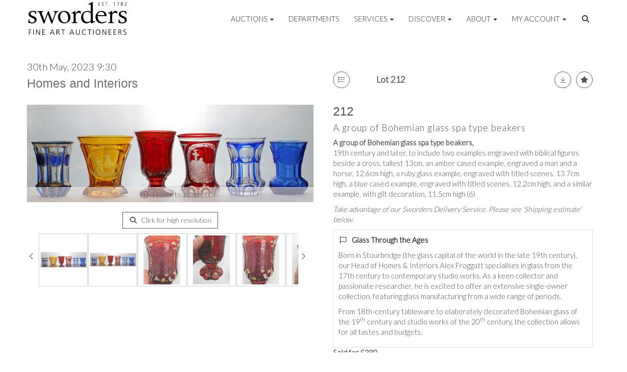

--- FILE ---
content_type: text/html; charset=utf-8
request_url: https://www.sworder.co.uk/auction/lot/lot-212---a-group-of-bohemian-glass-spa-type-beakers/?lot=474325&so=4&st=&sto=0&au=&ef=&et=&ic=False&sd=1&pp=96&pn=1&g=1
body_size: 29671
content:
<!DOCTYPE html>
            
                <html lang="en">
            
<head>
    <meta charset="utf-8">
    <meta http-equiv="X-UA-Compatible" content="IE=edge">
    <meta name="viewport" content="width=device-width, initial-scale=1">
    

    <meta name="description" content="Lot 212 - A group of Bohemian glass spa type beakers">
    
        <meta property="og:image" content="https://sworders.blob.core.windows.net/stock/614766-0-medium.jpg?v=63820625453980"/>






    <title>Lot 212 - A group of Bohemian glass spa type beakers</title>

    
    <link rel="preload" href="/Content/webfonts/fa-light-300.woff2" as="font" crossorigin="anonymous" type="font/woff2">
    <link rel="preload" href="/Content/webfonts/fa-solid-900.woff2" as="font" crossorigin="anonymous" type="font/woff2">

    <link href="/css?v=eM3UDVICH-Ycd74S_UG2m-qKc9CZ3C7puI49PWdfYkg1" rel="stylesheet"/>

    <link rel="preload" href="/css-defer?v=lamPCj0OGbiH2dgjoAufO6YXZAEETGvows_KCeuNpMc1" as="style" onload="this.onload=null;this.rel='stylesheet'"><noscript><link rel="stylesheet" href="/css-defer?v=lamPCj0OGbiH2dgjoAufO6YXZAEETGvows_KCeuNpMc1"></noscript>


    <link href="/css/1.css" rel="stylesheet">
    

    
            <!--[if lt IE 9]> <script src="~/Scripts/html5shiv.min.js"></script> <script src="~/Scripts/respond.min.js"></script> <![endif]-->
    
        <link rel="canonical" href="https://www.sworder.co.uk/auction/lot/lot-212---a-group-of-bohemian-glass-spa-type-beakers/?lot=474325&sd=1" />
                <link rel="preload" href="https://fonts.googleapis.com/css?family=Lato:300,500" as="style" onload="this.onload=null;this.rel='stylesheet'">
            <noscript><link rel="stylesheet" href="https://fonts.googleapis.com/css?family=Lato:300,500"></noscript>
    <link rel="shortcut icon" href="/CMS/Favicon/ico"><link rel="apple-touch-icon" sizes="57x57" href="/CMS/Favicon/57"><link rel="apple-touch-icon" sizes="60x60" href="/CMS/Favicon/60"><link rel="apple-touch-icon" sizes="72x72" href="/CMS/Favicon/72"><link rel="apple-touch-icon" sizes="76x76" href="/CMS/Favicon/76"><link rel="icon" type="image/png" href="/CMS/Favicon/16" sizes="16x16"><link rel="icon" type="image/png" href="/CMS/Favicon/32" sizes="32x32"><link rel="manifest" href="/CMS/Favicon/manifest"><meta name="msapplication-TileColor" content="#da532c"><meta name="msapplication-config" content="/CMS/Favicon/browserconfig"><meta name="theme-color" content="#ffffff">    <meta name="p:domain_verify" content="c3847bda03a7b3ae2a9f43cd73ebdb27"/>

 <!-- Start cookieyes banner --> 
  <script id="cookieyes" type="text/javascript" src="https://cdn-cookieyes.com/client_data/5130451c403478cfb60c1a80/script.js"></script>
    <!-- End cookieyes banner --> 
      
  <!-- Google Tag Manager -->
<script>(function(w,d,s,l,i){w[l]=w[l]||[];w[l].push({'gtm.start':
new Date().getTime(),event:'gtm.js'});var f=d.getElementsByTagName(s)[0],
j=d.createElement(s),dl=l!='dataLayer'?'&l='+l:'';j.async=true;j.src=
'https://www.googletagmanager.com/gtm.js?id='+i+dl;f.parentNode.insertBefore(j,f);
})(window,document,'script','dataLayer','GTM-NTBR95Q');</script>
<!-- End Google Tag Manager -->

  
<!-- Meta Pixel Code -->
<script>
!function(f,b,e,v,n,t,s)
{if(f.fbq)return;n=f.fbq=function(){n.callMethod?
n.callMethod.apply(n,arguments):n.queue.push(arguments)};
if(!f._fbq)f._fbq=n;n.push=n;n.loaded=!0;n.version='2.0';
n.queue=[];t=b.createElement(e);t.async=!0;
t.src=v;s=b.getElementsByTagName(e)[0];
s.parentNode.insertBefore(t,s)}(window, document,'script',
'https://connect.facebook.net/en_US/fbevents.js');
fbq('init', '911380064144172');
fbq('track', 'PageView');
</script>
<noscript><img height="1" width="1" style="display:none"
src="https://www.facebook.com/tr?id=911380064144172&ev=PageView&noscript=1"
/></noscript>
<!-- End Meta Pixel Code -->    
<script>(function(i,s,o,g,r,a,m){i['GoogleAnalyticsObject']=r;i[r]=i[r]||function(){
  (i[r].q=i[r].q||[]).push(arguments)},i[r].l=1*new Date();a=s.createElement(o),
  m=s.getElementsByTagName(o)[0];a.async=1;a.src=g;m.parentNode.insertBefore(a,m)
  })(window,document,'script','https://www.google-analytics.com/analytics.js','ga');

  ga('create', 'UA-19538816-2', 'auto');
  ga('send', 'pageview');
</script>
<!-- Google tag (gtag.js) -->
<script async src="https://www.googletagmanager.com/gtag/js?id=G-85LNHQRH63"></script>
<script>
  window.dataLayer = window.dataLayer || [];
  function gtag(){dataLayer.push(arguments);}
  gtag('js', new Date());

  gtag('config', 'G-85LNHQRH63');
</script>

<!--iframe src="https://www.googletagmanager.com/ns.html?id=GTM-NTBR95Q"
height="0" width="0" style="display:none;visibility:hidden"-->

                <script type="text/javascript">
            var CaptchaCallback = function () {
                $(".g-recaptcha").each(function () {
                    var wid = grecaptcha.render($(this).prop("id"), { 'sitekey': $(this).data("sitekey") });
                    $(this).data('recaptcha-widget-id', wid);
                });
            };
        </script>
            <script defer src='https://www.google.com/recaptcha/api.js?onload=CaptchaCallback&render=explicit'></script>
    
        <script type="text/javascript">
            var MenuCollapseWidth = 1200;

        </script>
        

    <script src="/js?v=v8jn8AJm7lgnFkuGJ4MjwhILQ7mQJMBQ1Qu3124uU9c1"></script>

    <script src="/js-defer?v=LMRhFkHxEKNntcILkv31_g-AgPU2ZfhEoL4LDEDfutQ1" defer></script>

</head>

<body style="padding-top: 75px;">


    <!-- Google Tag Manager (noscript) -->
<noscript><iframe src="https://www.googletagmanager.com/ns.html?id=GTM-NTBR95Q"
height="0" width="0" style="display:none;visibility:hidden"></iframe></noscript>
<!-- End Google Tag Manager (noscript) -->
    <header>
        




<nav class="navbar navbar-default navbar-primary border-top  with-logo navbar-fixed-top">
    <div class="container">
        <div class="navbar-header ">
            <button id="bm-p-toggle" type="button" class="navbar-toggle collapsed" data-toggle="collapse" data-target="#navbar-primary" aria-expanded="false" aria-controls="navbar">
                <div id="bm-p-b">
                    <span class="sr-only">Toggle navigation</span>
                    <span class="icon-bar"></span>
                    <span class="icon-bar"></span>
                    <span class="icon-bar"></span>
                </div>
                <div id="bm-p-c" class="hidden">
                    <span class="fal fa-close"></span>
                </div>
            </button>

                <button type="button" class="navbar-toggle collapsed search-navbar" data-toggle="collapse" data-target="#navbar-search" aria-expanded="false" aria-controls="navbar">
                    <i class="fa fa-search fa-fw"></i>
                </button>

                <a class="navbar-brand primary-brand" href="/">
                    <img src="https://sworders.blob.core.windows.net/logo/sworders-logo-strap-black.svg?v=636379101853830000" alt="Sworders Fine Art Auctioneers" class="main-logo pull-left" style="max-height: 75px; height:75px;" />
                        <div class="alt-logo pull-left" style="height: 40; display: none;">
                            <img src="https://sworders.blob.core.windows.net/logo/sworders-logo-nostrap-black.svg?v=636379102069170000" alt="Sworders Fine Art Auctioneers" style="max-height: 40px;" />
                        </div>
                </a>


                <div id="navbar-search" class="navbar-collapse collapse" aria-expanded="false">
                    <ul class="nav navbar-nav" style="margin-top: 3px;" role="menu">
                        <li>
                            <div class="input-group">
                                <input type="text" class="form-control search-st" placeholder="Search our lots by keyword or lot number" data-url="/auction/search" />
                                <span class="input-group-btn search-btn-st"><a href="#" class="btn">Search</a></span>
                            </div>
                        </li>
                    </ul>
                </div>

        </div>

        <div id="navbar-primary" class="navbar-collapse collapse  text-right">

            <ul class="nav navbar-nav">
                                <li data-cy="nav-bar-headers" class="dropdown ">
                                    <a href="#" class="dropdown-toggle" data-toggle="dropdown" role="button" aria-expanded="false">
Auctions                                        <span class="caret"></span>
                                    </a>

                                    <ul data-cy="nav-bar-dropdowns" class="dropdown-menu dropdown-below dropdown-double" role="menu" style="width: 475px">
                                                <li class=" col-sm-6" style="padding-left: 0; padding-right: 0;">
                                                        <a href="/sale-catalogues-and-previews">
Upcoming Auctions                                                        </a>
                                                </li>
                                                    <li class=" col-sm-6" style="padding-left: 0; padding-right: 0;">
                                                            <a href="/lot-alerts">
Lot Alerts                                                            </a>
                                                    </li>
                                                <li class=" col-sm-6" style="padding-left: 0; padding-right: 0;">
                                                        <a href="https://timed.sworder.co.uk">
Timed Auctions                                                        </a>
                                                </li>
                                                    <li class=" col-sm-6" style="padding-left: 0; padding-right: 0;">
                                                            <a href="/catalogue-subscriptions">
Printed Catalogue Subscriptions                                                            </a>
                                                    </li>
                                                <li class=" col-sm-6" style="padding-left: 0; padding-right: 0;">
                                                        <a href="/results">
Results                                                        </a>
                                                </li>
                                                    <li class=" col-sm-6" style="padding-left: 0; padding-right: 0;">
                                                            <a href="/bid-live">
SwordersLive Online Bidding                                                            </a>
                                                    </li>
                                                <li class=" col-sm-6" style="padding-left: 0; padding-right: 0;">
                                                        <a href="/buying-with-sworders">
Buying with Sworders                                                        </a>
                                                </li>
                                                    <li class=" col-sm-6" style="padding-left: 0; padding-right: 0;">
                                                            <a href="/account/makepayment">
Invoice Payment                                                            </a>
                                                    </li>
                                                <li class=" col-sm-6" style="padding-left: 0; padding-right: 0;">
                                                        <a href="/lot-archive">
Lot Archive                                                        </a>
                                                </li>
                                                    <li class=" col-sm-6" style="padding-left: 0; padding-right: 0;">
                                                            <a href="/frequently-asked-questions">
FAQs                                                            </a>
                                                    </li>
                                            <li class="clearfix"></li>
                                    </ul>
                                </li>
                                <li >
                                    <a href="/departments/" >
Departments                                    </a>
                                </li>
                                <li data-cy="nav-bar-headers" class="dropdown ">
                                    <a href="#" class="dropdown-toggle" data-toggle="dropdown" role="button" aria-expanded="false">
Services                                        <span class="caret"></span>
                                    </a>

                                    <ul data-cy="nav-bar-dropdowns" class="dropdown-menu dropdown-below " role="menu" style="">
                                                <li class="">
                                                        <a href="/selling-with-sworders">
Selling with Sworders                                                        </a>
                                                </li>
                                                <li class="">
                                                        <a href="/request-a-valuation">
Request an Online Valuation                                                        </a>
                                                </li>
                                                <li class="">
                                                        <a href="/appointments">
Book a Valuation or Collection                                                        </a>
                                                </li>
                                                <li class="">
                                                        <a href="/valuation-day-calendar">
Valuation Days &amp; Events Calendar                                                        </a>
                                                </li>
                                                <li class="">
                                                        <a href="/private-client-valuations">
Private Client Valuations                                                         </a>
                                                </li>
                                                <li class="">
                                                        <a href="/house-sales-and-private-collections">
House Sales &amp; Private Collections                                                        </a>
                                                </li>
                                                <li class="">
                                                        <a href="/collection-and-shipping">
Collection &amp; Shipping                                                        </a>
                                                </li>
                                    </ul>
                                </li>
                                <li data-cy="nav-bar-headers" class="dropdown ">
                                    <a href="#" class="dropdown-toggle" data-toggle="dropdown" role="button" aria-expanded="false">
Discover                                        <span class="caret"></span>
                                    </a>

                                    <ul data-cy="nav-bar-dropdowns" class="dropdown-menu dropdown-below " role="menu" style="">
                                                <li class="">
                                                        <a href="/news-articles">
News, Views &amp; Insights                                                        </a>
                                                </li>
                                                <li class="">
                                                        <a href="/newsletter">
Newsletter Sign Up                                                        </a>
                                                </li>
                                                <li class="">
                                                        <a href="/artists-authors-designers-makers">
Artists, Authors, Designers &amp; Makers                                                        </a>
                                                </li>
                                                <li class="">
                                                        <a href="/press-coverage">
Sworders in the Press                                                        </a>
                                                </li>
                                    </ul>
                                </li>
                                <li data-cy="nav-bar-headers" class="dropdown ">
                                    <a href="#" class="dropdown-toggle" data-toggle="dropdown" role="button" aria-expanded="false">
About                                        <span class="caret"></span>
                                    </a>

                                    <ul data-cy="nav-bar-dropdowns" class="dropdown-menu dropdown-below " role="menu" style="">
                                                <li class="">
                                                        <a href="/about-sworders">
About Sworders                                                        </a>
                                                </li>
                                                <li class="">
                                                        <a href="/the-sworders-team">
Our Team                                                        </a>
                                                </li>
                                                <li class="">
                                                        <a href="/locations">
Locations                                                        </a>
                                                </li>
                                                <li class="">
                                                        <a href="/careers-sworders">
Careers at Sworders                                                        </a>
                                                </li>
                                                <li class="">
                                                        <a href="/award-winning-saleroom">
An Award-Winning Saleroom                                                        </a>
                                                </li>
                                                <li class="">
                                                        <a href="/sustainability">
Sustainability at Sworders                                                        </a>
                                                </li>
                                                <li class="">
                                                        <a href="/press-office">
Press Office                                                        </a>
                                                </li>
                                                <li class="">
                                                        <a href="/cultural-enrichment-and-charity-partnerships">
Cultural Enrichment &amp; Charity Partnerships                                                        </a>
                                                </li>
                                                <li class="">
                                                        <a href="/client-testimonials">
Client Testimonials                                                        </a>
                                                </li>
                                                <li class="">
                                                        <a href="/our-core-values">
Our Core Values                                                        </a>
                                                </li>
                                    </ul>
                                </li>
                                <li data-cy="nav-bar-headers" class="dropdown ">
                                    <a href="#" class="dropdown-toggle" data-toggle="dropdown" role="button" aria-expanded="false">
My Account                                        <span class="caret"></span>
                                    </a>

                                    <ul data-cy="nav-bar-dropdowns" class="dropdown-menu dropdown-below " role="menu" style="">
                                                <li class="">
                                                        <a href="/account/register?returnurl=https%3a%2f%2fwww.sworder.co.uk%3a443%2fauction%2flot%2flot-212---a-group-of-bohemian-glass-spa-type-beakers%2f%3flot%3d474325%26so%3d4%26st%3d%26sto%3d0%26au%3d%26ef%3d%26et%3d%26ic%3dFalse%26sd%3d1%26pp%3d96%26pn%3d1%26g%3d1">
Sign In / Register                                                        </a>
                                                </li>
                                    </ul>
                                </li>
                                <li class="dropdown search-dropdown hidden-xs">
                                    <a href="#" class="dropdown-toggle" data-toggle="dropdown" role="button" aria-expanded="false"><i class="fa fa-search fa-fw"></i></a>
                                    <ul class="dropdown-menu search-dropdown dropdown-below" role="menu">
                                        <li class="">
                                            <div class="input-group">
                                                <input type="text" class="form-control search-st" placeholder="Search our lots by keyword or lot number" data-url="/auction/search" />
                                                <span class="input-group-btn search-btn-st"><a href="#" class="btn">Search</a></span>
                                            </div>
                                        </li>
                                    </ul>
                                </li>



            </ul>

        </div>
    </div>
</nav>

    <div class="clearfix"></div>
    </header>
    







<script src="/Language/CommonJavascriptTranslations"></script>






    <div id="PR_452" class="container c-content  " data-pt="10" style=" background-color: rgba(0,0,0,0); padding-top: 10px; padding-bottom: 10px;" >
        <div class="row">
            <div>




<style type="text/css">


            #LD_1322 .lot-auction .auction-title,
            #LD_1322 .lot-auction .auction-title a {
                font-family: "Lato-Black", sans-serif;
            }
                
        #LD_1322 .lot-auction .auction-title,
        #LD_1322 .lot-auction .auction-title a {
            color: #6e6e6e;
        }
    
        

            #LD_1322 .lot .lot-title,
            #LD_1322 .lot-number {
                font-family: "Lato", "Helvetica Neue", Helvetica, Arial, sans-serif;
            }
                    #LD_1322 .lot-number {
        font-size: 18px;
    }

        
        
            #LD_1322 .am-pre-register {
        padding: 10px 0;
    }
    #LD_1322 .lot-gallery-wrapper li a,
    #LD_1322 .lot-gallery-wrapper-vertical li a{
        border: 1px solid #c0c0c0;
        padding: 3px;
    }
    #LD_1322 .lot-gallery-wrapper li a img,
    #LD_1322 .lot-gallery-wrapper-vertical li a img{
        position: relative;
        top: 50%;
        transform: translateY(-50%);
        padding-top: 0 !important;
    }

        #LD_1322 .lot-details .lot-a-t {

                font-family: "Lato-Black", sans-serif;
                                            }
        
        .tab-lotdetails .tab-pane {
            max-height: 400px;
        }
    
</style>

<link href="/imageviewer-css?v=QJPjFxeLN7iQtbBlVsjVkXWdMVZ7ozEDlD-7tTKdaxA1" rel="stylesheet"/>


<div id="LD_1322" class="block " data-id="474325" data-compact="0" data-showresults="1" data-endtime="-1" style="margin-top: 40px;">
        <script>
            if (typeof timedBidEndTime == "undefined") {
                var timedBidEndTime = {};
            }
            if (typeof pageLoadTimeStamp == "undefined") {
                var pageLoadTimeStamp = 1769217936;
            }
        </script>
    <div class="lot-top lot-auction col-sm-6">
        
<H4 class='date-title' style='margin-top: 0;'>
                
                30th May, 2023 9:30
                
        </H4><H3 class='auction-title'><a href="/auction/search?au=1101" )>Homes and Interiors</a></H3>    <div class="hidden-sm hidden-md hidden-lg hidden-print">
        <h2 class="lot-title cat-11">
<span class="req-tag"></span>A group of Bohemian glass spa type beakers        </h2>
    </div>
    </div>
    <div class="lot-top lot-nav col-sm-6">
        
        <div class="pull-left">
            <div class="clearfix">&nbsp;</div>
                <a href="/auction/search/?so=4&amp;st=&amp;sto=0&amp;au=&amp;ef=&amp;et=&amp;ic=False&amp;sd=1&amp;pp=96&amp;pn=1&amp;g=1#474325" class="btn   btn-fa-round btn-back-to-list pull-left " title="Back to list"><i class="fal fa-list"></i></a>
                                <span class="pull-right" style="visibility: hidden;">&nbsp;<a href="#" class="btn   btn-fa-round" title="Next lot"><i class="fal fa-chevron-right"></i></a></span>
                <span class="pull-right lot-number" style="position: relative; top: 4px; margin-left: 10px; margin-right: 10px;">Lot 212 </span>
                    <span class="pull-right" style="visibility: hidden;"><a href="#" class="btn   btn-fa-round" title="Previous lot"><i class="fal fa-chevron-left"></i></a></span>

        </div>
        <div class="lot-extra pull-right">
            <div class="clearfix">&nbsp;</div>
                <div class="lot-wishlist pull-right auction-wishlist">
                    <div class="la la-ball-clip-rotate auction-wait" title="Please wait" style="display: none;"><div></div></div>
                    <a href="#" class="btn   btn-fa-round btn-wishlist" data-lot-id="474325" data-wishlist="false" title="Add to wishlist"><i class="fa fa-star"></i></a>
                </div>
                            <div class="lot-pdf pull-right">
                    <a class="btn   btn-fa-round btn-lot-pdf" href="/cms/lotdetailspdf/474325/" rel="nofollow" title="Download Lot Details PDF"><i class="fal fa-arrow-down-to-line"></i></a>
                </div>
                    </div>
        <div class="clearfix"></div>
    </div>
    <div class="clearfix"></div>
    <div class="lot lot-image col-sm-6" style="padding-left: 0; padding-right: 0;">
            <div class="image-wrapper text-center">
                    <div class="image-data hidden" data-img-src="https://sworders.blob.core.windows.net/stock/614766-0-medium.jpg?v=63820625453980" data-high-res-src="https://sworders.blob.core.windows.net/stock/614766-0.jpg?v=63820625453980"></div>
                    <img id="lot-image" data-zoom-image="https://sworders.blob.core.windows.net/stock/614766-0.jpg?v=63820625453980" src="https://sworders.blob.core.windows.net/stock/614766-0-medium.jpg?v=63820625453980" class="zoom high-resolution-link  lot-image-hover-zoom"  alt="Lot 212 - A group of Bohemian glass spa type beakers" title="Click for high resolution" />
                        <div class="info-overlay-1 hidden-xs">
                            <i class="fal fa-info-circle fa-fw"></i> Hover to zoom
                        </div>
            </div>
                    <div class="text-center" style="margin-bottom: 5px;">
                        <a href="#" class="btn high-resolution-link"><i class="fa fa-search fa-fw"></i> Click for high resolution</a>
                    </div>
                <div class="clearfix"></div>
                    <div class="lot-gallery-wrapper-horizontal">
                        <a href="#" class="prev pull-left" style="opacity: 0; filter: alpha(opacity=0);"><i class="fal fa-chevron-left fa-fw"></i></a>
                        <div class="lot-gallery-wrapper pull-left" style="width: calc(100% - 55px); padding: 0; opacity: 0; filter: alpha(opacity=0); margin-bottom: 10px;">
                            <ul id="lotGallery" style="margin: 0; padding: 0; height: 100%; list-style: none;">
                                                                    <li class="text-center" style="float: left; margin: 0; padding: 0; margin-left: 1px; margin-right: 0px; width: 100px; height: 100%;">
                                        <a href="#" style="float: left; height: 100%; width: 100%;" data-image="https://sworders.blob.core.windows.net/stock/614766-0-medium.jpg?v=63820625453980" data-zoom-image="https://sworders.blob.core.windows.net/stock/614766-0.jpg?v=63820625453980">
                                            <img src="https://sworders.blob.core.windows.net/stock/614766-0-small.jpg?v=63820625453980" alt="Lot 212 - A group of Bohemian glass spa type beakers" style="max-height: 100px; max-width: 94px;" />
                                        </a>
                                    </li>
                                    <li class="text-center" style="float: left; margin: 0; padding: 0; margin-left: 1px; margin-right: 0px; width: 100px; height: 100%;">
                                        <a href="#" style="float: left; height: 100%; width: 100%;" data-image="https://sworders.blob.core.windows.net/stock/614766-1-medium.jpg?v=63820625454990" data-zoom-image="https://sworders.blob.core.windows.net/stock/614766-1.jpg?v=63820625454990">
                                            <img src="https://sworders.blob.core.windows.net/stock/614766-1-small.jpg?v=63820625454990" alt="Lot 212 - A group of Bohemian glass spa type beakers" style="max-height: 100px; max-width: 94px;" />
                                        </a>
                                    </li>
                                    <li class="text-center" style="float: left; margin: 0; padding: 0; margin-left: 1px; margin-right: 0px; width: 100px; height: 100%;">
                                        <a href="#" style="float: left; height: 100%; width: 100%;" data-image="https://sworders.blob.core.windows.net/stock/614766-3-medium.jpg?v=63820706134043" data-zoom-image="https://sworders.blob.core.windows.net/stock/614766-3.jpg?v=63820706134043">
                                            <img src="https://sworders.blob.core.windows.net/stock/614766-3-small.jpg?v=63820706134043" alt="Lot 212 - A group of Bohemian glass spa type beakers" style="max-height: 100px; max-width: 94px;" />
                                        </a>
                                    </li>
                                    <li class="text-center" style="float: left; margin: 0; padding: 0; margin-left: 1px; margin-right: 0px; width: 100px; height: 100%;">
                                        <a href="#" style="float: left; height: 100%; width: 100%;" data-image="https://sworders.blob.core.windows.net/stock/614766-2-medium.jpg?v=63820706128697" data-zoom-image="https://sworders.blob.core.windows.net/stock/614766-2.jpg?v=63820706128697">
                                            <img src="https://sworders.blob.core.windows.net/stock/614766-2-small.jpg?v=63820706128697" alt="Lot 212 - A group of Bohemian glass spa type beakers" style="max-height: 100px; max-width: 94px;" />
                                        </a>
                                    </li>
                                    <li class="text-center" style="float: left; margin: 0; padding: 0; margin-left: 1px; margin-right: 0px; width: 100px; height: 100%;">
                                        <a href="#" style="float: left; height: 100%; width: 100%;" data-image="https://sworders.blob.core.windows.net/stock/614766-4-medium.jpg?v=63820706140037" data-zoom-image="https://sworders.blob.core.windows.net/stock/614766-4.jpg?v=63820706140037">
                                            <img src="https://sworders.blob.core.windows.net/stock/614766-4-small.jpg?v=63820706140037" alt="Lot 212 - A group of Bohemian glass spa type beakers" style="max-height: 100px; max-width: 94px;" />
                                        </a>
                                    </li>
                                    <li class="text-center" style="float: left; margin: 0; padding: 0; margin-left: 1px; margin-right: 0px; width: 100px; height: 100%;">
                                        <a href="#" style="float: left; height: 100%; width: 100%;" data-image="https://sworders.blob.core.windows.net/stock/614766-5-medium.jpg?v=63820706146183" data-zoom-image="https://sworders.blob.core.windows.net/stock/614766-5.jpg?v=63820706146183">
                                            <img src="https://sworders.blob.core.windows.net/stock/614766-5-small.jpg?v=63820706146183" alt="Lot 212 - A group of Bohemian glass spa type beakers" style="max-height: 100px; max-width: 94px;" />
                                        </a>
                                    </li>
                                    <li class="text-center" style="float: left; margin: 0; padding: 0; margin-left: 1px; margin-right: 0px; width: 100px; height: 100%;">
                                        <a href="#" style="float: left; height: 100%; width: 100%;" data-image="https://sworders.blob.core.windows.net/stock/614766-6-medium.jpg?v=63820706151023" data-zoom-image="https://sworders.blob.core.windows.net/stock/614766-6.jpg?v=63820706151023">
                                            <img src="https://sworders.blob.core.windows.net/stock/614766-6-small.jpg?v=63820706151023" alt="Lot 212 - A group of Bohemian glass spa type beakers" style="max-height: 100px; max-width: 94px;" />
                                        </a>
                                    </li>
                                    <li class="text-center" style="float: left; margin: 0; padding: 0; margin-left: 1px; margin-right: 0px; width: 100px; height: 100%;">
                                        <a href="#" style="float: left; height: 100%; width: 100%;" data-image="https://sworders.blob.core.windows.net/stock/614766-7-medium.jpg?v=63820706156660" data-zoom-image="https://sworders.blob.core.windows.net/stock/614766-7.jpg?v=63820706156660">
                                            <img src="https://sworders.blob.core.windows.net/stock/614766-7-small.jpg?v=63820706156660" alt="Lot 212 - A group of Bohemian glass spa type beakers" style="max-height: 100px; max-width: 94px;" />
                                        </a>
                                    </li>
                                    <li class="text-center" style="float: left; margin: 0; padding: 0; margin-left: 1px; margin-right: 0px; width: 100px; height: 100%;">
                                        <a href="#" style="float: left; height: 100%; width: 100%;" data-image="https://sworders.blob.core.windows.net/stock/614766-9-medium.jpg?v=63820706167060" data-zoom-image="https://sworders.blob.core.windows.net/stock/614766-9.jpg?v=63820706167060">
                                            <img src="https://sworders.blob.core.windows.net/stock/614766-9-small.jpg?v=63820706167060" alt="Lot 212 - A group of Bohemian glass spa type beakers" style="max-height: 100px; max-width: 94px;" />
                                        </a>
                                    </li>
                                    <li class="text-center" style="float: left; margin: 0; padding: 0; margin-left: 1px; margin-right: 0px; width: 100px; height: 100%;">
                                        <a href="#" style="float: left; height: 100%; width: 100%;" data-image="https://sworders.blob.core.windows.net/stock/614766-10-medium.jpg?v=63820706172030" data-zoom-image="https://sworders.blob.core.windows.net/stock/614766-10.jpg?v=63820706172030">
                                            <img src="https://sworders.blob.core.windows.net/stock/614766-10-small.jpg?v=63820706172030" alt="Lot 212 - A group of Bohemian glass spa type beakers" style="max-height: 100px; max-width: 94px;" />
                                        </a>
                                    </li>
                                    <li class="text-center" style="float: left; margin: 0; padding: 0; margin-left: 1px; margin-right: 0px; width: 100px; height: 100%;">
                                        <a href="#" style="float: left; height: 100%; width: 100%;" data-image="https://sworders.blob.core.windows.net/stock/614766-11-medium.jpg?v=63820706178123" data-zoom-image="https://sworders.blob.core.windows.net/stock/614766-11.jpg?v=63820706178123">
                                            <img src="https://sworders.blob.core.windows.net/stock/614766-11-small.jpg?v=63820706178123" alt="Lot 212 - A group of Bohemian glass spa type beakers" style="max-height: 100px; max-width: 94px;" />
                                        </a>
                                    </li>
                                    <li class="text-center" style="float: left; margin: 0; padding: 0; margin-left: 1px; margin-right: 0px; width: 100px; height: 100%;">
                                        <a href="#" style="float: left; height: 100%; width: 100%;" data-image="https://sworders.blob.core.windows.net/stock/614766-8-medium.jpg?v=63820706161950" data-zoom-image="https://sworders.blob.core.windows.net/stock/614766-8.jpg?v=63820706161950">
                                            <img src="https://sworders.blob.core.windows.net/stock/614766-8-small.jpg?v=63820706161950" alt="Lot 212 - A group of Bohemian glass spa type beakers" style="max-height: 100px; max-width: 94px;" />
                                        </a>
                                    </li>
                                    <li class="text-center" style="float: left; margin: 0; padding: 0; margin-left: 1px; margin-right: 0px; width: 100px; height: 100%;">
                                        <a href="#" style="float: left; height: 100%; width: 100%;" data-image="https://sworders.blob.core.windows.net/stock/614766-12-medium.jpg?v=63820706264857" data-zoom-image="https://sworders.blob.core.windows.net/stock/614766-12.jpg?v=63820706264857">
                                            <img src="https://sworders.blob.core.windows.net/stock/614766-12-small.jpg?v=63820706264857" alt="Lot 212 - A group of Bohemian glass spa type beakers" style="max-height: 100px; max-width: 94px;" />
                                        </a>
                                    </li>
                                    <li class="text-center" style="float: left; margin: 0; padding: 0; margin-left: 1px; margin-right: 0px; width: 100px; height: 100%;">
                                        <a href="#" style="float: left; height: 100%; width: 100%;" data-image="https://sworders.blob.core.windows.net/stock/614766-13-medium.jpg?v=63820706267720" data-zoom-image="https://sworders.blob.core.windows.net/stock/614766-13.jpg?v=63820706267720">
                                            <img src="https://sworders.blob.core.windows.net/stock/614766-13-small.jpg?v=63820706267720" alt="Lot 212 - A group of Bohemian glass spa type beakers" style="max-height: 100px; max-width: 94px;" />
                                        </a>
                                    </li>
                                    <li class="text-center" style="float: left; margin: 0; padding: 0; margin-left: 1px; margin-right: 0px; width: 100px; height: 100%;">
                                        <a href="#" style="float: left; height: 100%; width: 100%;" data-image="https://sworders.blob.core.windows.net/stock/614766-14-medium.jpg?v=63820706270877" data-zoom-image="https://sworders.blob.core.windows.net/stock/614766-14.jpg?v=63820706270877">
                                            <img src="https://sworders.blob.core.windows.net/stock/614766-14-small.jpg?v=63820706270877" alt="Lot 212 - A group of Bohemian glass spa type beakers" style="max-height: 100px; max-width: 94px;" />
                                        </a>
                                    </li>
                                    <li class="text-center" style="float: left; margin: 0; padding: 0; margin-left: 1px; margin-right: 0px; width: 100px; height: 100%;">
                                        <a href="#" style="float: left; height: 100%; width: 100%;" data-image="https://sworders.blob.core.windows.net/stock/614766-15-medium.jpg?v=63820706274290" data-zoom-image="https://sworders.blob.core.windows.net/stock/614766-15.jpg?v=63820706274290">
                                            <img src="https://sworders.blob.core.windows.net/stock/614766-15-small.jpg?v=63820706274290" alt="Lot 212 - A group of Bohemian glass spa type beakers" style="max-height: 100px; max-width: 94px;" />
                                        </a>
                                    </li>
                                    <li class="text-center" style="float: left; margin: 0; padding: 0; margin-left: 1px; margin-right: 0px; width: 100px; height: 100%;">
                                        <a href="#" style="float: left; height: 100%; width: 100%;" data-image="https://sworders.blob.core.windows.net/stock/614766-17-medium.jpg?v=63820706279587" data-zoom-image="https://sworders.blob.core.windows.net/stock/614766-17.jpg?v=63820706279587">
                                            <img src="https://sworders.blob.core.windows.net/stock/614766-17-small.jpg?v=63820706279587" alt="Lot 212 - A group of Bohemian glass spa type beakers" style="max-height: 100px; max-width: 94px;" />
                                        </a>
                                    </li>
                                    <li class="text-center" style="float: left; margin: 0; padding: 0; margin-left: 1px; margin-right: 0px; width: 100px; height: 100%;">
                                        <a href="#" style="float: left; height: 100%; width: 100%;" data-image="https://sworders.blob.core.windows.net/stock/614766-18-medium.jpg?v=63820706283233" data-zoom-image="https://sworders.blob.core.windows.net/stock/614766-18.jpg?v=63820706283233">
                                            <img src="https://sworders.blob.core.windows.net/stock/614766-18-small.jpg?v=63820706283233" alt="Lot 212 - A group of Bohemian glass spa type beakers" style="max-height: 100px; max-width: 94px;" />
                                        </a>
                                    </li>
                                    <li class="text-center" style="float: left; margin: 0; padding: 0; margin-left: 1px; margin-right: 0px; width: 100px; height: 100%;">
                                        <a href="#" style="float: left; height: 100%; width: 100%;" data-image="https://sworders.blob.core.windows.net/stock/614766-16-medium.jpg?v=63820706277140" data-zoom-image="https://sworders.blob.core.windows.net/stock/614766-16.jpg?v=63820706277140">
                                            <img src="https://sworders.blob.core.windows.net/stock/614766-16-small.jpg?v=63820706277140" alt="Lot 212 - A group of Bohemian glass spa type beakers" style="max-height: 100px; max-width: 94px;" />
                                        </a>
                                    </li>
                                    <li class="text-center" style="float: left; margin: 0; padding: 0; margin-left: 1px; margin-right: 0px; width: 100px; height: 100%;">
                                        <a href="#" style="float: left; height: 100%; width: 100%;" data-image="https://sworders.blob.core.windows.net/stock/614766-19-medium.jpg?v=63820706298810" data-zoom-image="https://sworders.blob.core.windows.net/stock/614766-19.jpg?v=63820706298810">
                                            <img src="https://sworders.blob.core.windows.net/stock/614766-19-small.jpg?v=63820706298810" alt="Lot 212 - A group of Bohemian glass spa type beakers" style="max-height: 100px; max-width: 94px;" />
                                        </a>
                                    </li>
                                    <li class="text-center" style="float: left; margin: 0; padding: 0; margin-left: 1px; margin-right: 0px; width: 100px; height: 100%;">
                                        <a href="#" style="float: left; height: 100%; width: 100%;" data-image="https://sworders.blob.core.windows.net/stock/614766-20-medium.jpg?v=63820706301797" data-zoom-image="https://sworders.blob.core.windows.net/stock/614766-20.jpg?v=63820706301797">
                                            <img src="https://sworders.blob.core.windows.net/stock/614766-20-small.jpg?v=63820706301797" alt="Lot 212 - A group of Bohemian glass spa type beakers" style="max-height: 100px; max-width: 94px;" />
                                        </a>
                                    </li>
                                    <li class="text-center" style="float: left; margin: 0; padding: 0; margin-left: 1px; margin-right: 0px; width: 100px; height: 100%;">
                                        <a href="#" style="float: left; height: 100%; width: 100%;" data-image="https://sworders.blob.core.windows.net/stock/614766-21-medium.jpg?v=63820706304890" data-zoom-image="https://sworders.blob.core.windows.net/stock/614766-21.jpg?v=63820706304890">
                                            <img src="https://sworders.blob.core.windows.net/stock/614766-21-small.jpg?v=63820706304890" alt="Lot 212 - A group of Bohemian glass spa type beakers" style="max-height: 100px; max-width: 94px;" />
                                        </a>
                                    </li>
                                    <li class="text-center" style="float: left; margin: 0; padding: 0; margin-left: 1px; margin-right: 0px; width: 100px; height: 100%;">
                                        <a href="#" style="float: left; height: 100%; width: 100%;" data-image="https://sworders.blob.core.windows.net/stock/614766-23-medium.jpg?v=63820706311250" data-zoom-image="https://sworders.blob.core.windows.net/stock/614766-23.jpg?v=63820706311250">
                                            <img src="https://sworders.blob.core.windows.net/stock/614766-23-small.jpg?v=63820706311250" alt="Lot 212 - A group of Bohemian glass spa type beakers" style="max-height: 100px; max-width: 94px;" />
                                        </a>
                                    </li>
                                    <li class="text-center" style="float: left; margin: 0; padding: 0; margin-left: 1px; margin-right: 0px; width: 100px; height: 100%;">
                                        <a href="#" style="float: left; height: 100%; width: 100%;" data-image="https://sworders.blob.core.windows.net/stock/614766-24-medium.jpg?v=63820706314430" data-zoom-image="https://sworders.blob.core.windows.net/stock/614766-24.jpg?v=63820706314430">
                                            <img src="https://sworders.blob.core.windows.net/stock/614766-24-small.jpg?v=63820706314430" alt="Lot 212 - A group of Bohemian glass spa type beakers" style="max-height: 100px; max-width: 94px;" />
                                        </a>
                                    </li>
                                    <li class="text-center" style="float: left; margin: 0; padding: 0; margin-left: 1px; margin-right: 0px; width: 100px; height: 100%;">
                                        <a href="#" style="float: left; height: 100%; width: 100%;" data-image="https://sworders.blob.core.windows.net/stock/614766-22-medium.jpg?v=63820706307770" data-zoom-image="https://sworders.blob.core.windows.net/stock/614766-22.jpg?v=63820706307770">
                                            <img src="https://sworders.blob.core.windows.net/stock/614766-22-small.jpg?v=63820706307770" alt="Lot 212 - A group of Bohemian glass spa type beakers" style="max-height: 100px; max-width: 94px;" />
                                        </a>
                                    </li>
                                    <li class="text-center" style="float: left; margin: 0; padding: 0; margin-left: 1px; margin-right: 0px; width: 100px; height: 100%;">
                                        <a href="#" style="float: left; height: 100%; width: 100%;" data-image="https://sworders.blob.core.windows.net/stock/614766-25-medium.jpg?v=63820706389857" data-zoom-image="https://sworders.blob.core.windows.net/stock/614766-25.jpg?v=63820706389857">
                                            <img src="https://sworders.blob.core.windows.net/stock/614766-25-small.jpg?v=63820706389857" alt="Lot 212 - A group of Bohemian glass spa type beakers" style="max-height: 100px; max-width: 94px;" />
                                        </a>
                                    </li>
                                    <li class="text-center" style="float: left; margin: 0; padding: 0; margin-left: 1px; margin-right: 0px; width: 100px; height: 100%;">
                                        <a href="#" style="float: left; height: 100%; width: 100%;" data-image="https://sworders.blob.core.windows.net/stock/614766-26-medium.jpg?v=63820706393050" data-zoom-image="https://sworders.blob.core.windows.net/stock/614766-26.jpg?v=63820706393050">
                                            <img src="https://sworders.blob.core.windows.net/stock/614766-26-small.jpg?v=63820706393050" alt="Lot 212 - A group of Bohemian glass spa type beakers" style="max-height: 100px; max-width: 94px;" />
                                        </a>
                                    </li>
                                    <li class="text-center" style="float: left; margin: 0; padding: 0; margin-left: 1px; margin-right: 0px; width: 100px; height: 100%;">
                                        <a href="#" style="float: left; height: 100%; width: 100%;" data-image="https://sworders.blob.core.windows.net/stock/614766-27-medium.jpg?v=63820706396223" data-zoom-image="https://sworders.blob.core.windows.net/stock/614766-27.jpg?v=63820706396223">
                                            <img src="https://sworders.blob.core.windows.net/stock/614766-27-small.jpg?v=63820706396223" alt="Lot 212 - A group of Bohemian glass spa type beakers" style="max-height: 100px; max-width: 94px;" />
                                        </a>
                                    </li>
                                    <li class="text-center" style="float: left; margin: 0; padding: 0; margin-left: 1px; margin-right: 0px; width: 100px; height: 100%;">
                                        <a href="#" style="float: left; height: 100%; width: 100%;" data-image="https://sworders.blob.core.windows.net/stock/614766-28-medium.jpg?v=63820706399667" data-zoom-image="https://sworders.blob.core.windows.net/stock/614766-28.jpg?v=63820706399667">
                                            <img src="https://sworders.blob.core.windows.net/stock/614766-28-small.jpg?v=63820706399667" alt="Lot 212 - A group of Bohemian glass spa type beakers" style="max-height: 100px; max-width: 94px;" />
                                        </a>
                                    </li>
                                    <li class="text-center" style="float: left; margin: 0; padding: 0; margin-left: 1px; margin-right: 0px; width: 100px; height: 100%;">
                                        <a href="#" style="float: left; height: 100%; width: 100%;" data-image="https://sworders.blob.core.windows.net/stock/614766-29-medium.jpg?v=63820706409587" data-zoom-image="https://sworders.blob.core.windows.net/stock/614766-29.jpg?v=63820706409587">
                                            <img src="https://sworders.blob.core.windows.net/stock/614766-29-small.jpg?v=63820706409587" alt="Lot 212 - A group of Bohemian glass spa type beakers" style="max-height: 100px; max-width: 94px;" />
                                        </a>
                                    </li>
                                    <li class="text-center" style="float: left; margin: 0; padding: 0; margin-left: 1px; margin-right: 0px; width: 100px; height: 100%;">
                                        <a href="#" style="float: left; height: 100%; width: 100%;" data-image="https://sworders.blob.core.windows.net/stock/614766-30-medium.jpg?v=63820706412507" data-zoom-image="https://sworders.blob.core.windows.net/stock/614766-30.jpg?v=63820706412507">
                                            <img src="https://sworders.blob.core.windows.net/stock/614766-30-small.jpg?v=63820706412507" alt="Lot 212 - A group of Bohemian glass spa type beakers" style="max-height: 100px; max-width: 94px;" />
                                        </a>
                                    </li>
                                    <li class="text-center" style="float: left; margin: 0; padding: 0; margin-left: 1px; margin-right: 0px; width: 100px; height: 100%;">
                                        <a href="#" style="float: left; height: 100%; width: 100%;" data-image="https://sworders.blob.core.windows.net/stock/614766-31-medium.jpg?v=63820706415643" data-zoom-image="https://sworders.blob.core.windows.net/stock/614766-31.jpg?v=63820706415643">
                                            <img src="https://sworders.blob.core.windows.net/stock/614766-31-small.jpg?v=63820706415643" alt="Lot 212 - A group of Bohemian glass spa type beakers" style="max-height: 100px; max-width: 94px;" />
                                        </a>
                                    </li>
                                    <li class="text-center" style="float: left; margin: 0; padding: 0; margin-left: 1px; margin-right: 0px; width: 100px; height: 100%;">
                                        <a href="#" style="float: left; height: 100%; width: 100%;" data-image="https://sworders.blob.core.windows.net/stock/614766-32-medium.jpg?v=63820706418807" data-zoom-image="https://sworders.blob.core.windows.net/stock/614766-32.jpg?v=63820706418807">
                                            <img src="https://sworders.blob.core.windows.net/stock/614766-32-small.jpg?v=63820706418807" alt="Lot 212 - A group of Bohemian glass spa type beakers" style="max-height: 100px; max-width: 94px;" />
                                        </a>
                                    </li>
                                    <li class="text-center" style="float: left; margin: 0; padding: 0; margin-left: 1px; margin-right: 0px; width: 100px; height: 100%;">
                                        <a href="#" style="float: left; height: 100%; width: 100%;" data-image="https://sworders.blob.core.windows.net/stock/614766-33-medium.jpg?v=63820706421857" data-zoom-image="https://sworders.blob.core.windows.net/stock/614766-33.jpg?v=63820706421857">
                                            <img src="https://sworders.blob.core.windows.net/stock/614766-33-small.jpg?v=63820706421857" alt="Lot 212 - A group of Bohemian glass spa type beakers" style="max-height: 100px; max-width: 94px;" />
                                        </a>
                                    </li>
                                    <li class="text-center" style="float: left; margin: 0; padding: 0; margin-left: 1px; margin-right: 0px; width: 100px; height: 100%;">
                                        <a href="#" style="float: left; height: 100%; width: 100%;" data-image="https://sworders.blob.core.windows.net/stock/614766-34-medium.jpg?v=63820706425287" data-zoom-image="https://sworders.blob.core.windows.net/stock/614766-34.jpg?v=63820706425287">
                                            <img src="https://sworders.blob.core.windows.net/stock/614766-34-small.jpg?v=63820706425287" alt="Lot 212 - A group of Bohemian glass spa type beakers" style="max-height: 100px; max-width: 94px;" />
                                        </a>
                                    </li>
                                    <li class="text-center" style="float: left; margin: 0; padding: 0; margin-left: 1px; margin-right: 0px; width: 100px; height: 100%;">
                                        <a href="#" style="float: left; height: 100%; width: 100%;" data-image="https://sworders.blob.core.windows.net/stock/614766-37-medium.jpg?v=63820706434710" data-zoom-image="https://sworders.blob.core.windows.net/stock/614766-37.jpg?v=63820706434710">
                                            <img src="https://sworders.blob.core.windows.net/stock/614766-37-small.jpg?v=63820706434710" alt="Lot 212 - A group of Bohemian glass spa type beakers" style="max-height: 100px; max-width: 94px;" />
                                        </a>
                                    </li>
                                    <li class="text-center" style="float: left; margin: 0; padding: 0; margin-left: 1px; margin-right: 0px; width: 100px; height: 100%;">
                                        <a href="#" style="float: left; height: 100%; width: 100%;" data-image="https://sworders.blob.core.windows.net/stock/614766-35-medium.jpg?v=63820706428570" data-zoom-image="https://sworders.blob.core.windows.net/stock/614766-35.jpg?v=63820706428570">
                                            <img src="https://sworders.blob.core.windows.net/stock/614766-35-small.jpg?v=63820706428570" alt="Lot 212 - A group of Bohemian glass spa type beakers" style="max-height: 100px; max-width: 94px;" />
                                        </a>
                                    </li>
                                    <li class="text-center" style="float: left; margin: 0; padding: 0; margin-left: 1px; margin-right: 0px; width: 100px; height: 100%;">
                                        <a href="#" style="float: left; height: 100%; width: 100%;" data-image="https://sworders.blob.core.windows.net/stock/614766-36-medium.jpg?v=63820706431573" data-zoom-image="https://sworders.blob.core.windows.net/stock/614766-36.jpg?v=63820706431573">
                                            <img src="https://sworders.blob.core.windows.net/stock/614766-36-small.jpg?v=63820706431573" alt="Lot 212 - A group of Bohemian glass spa type beakers" style="max-height: 100px; max-width: 94px;" />
                                        </a>
                                    </li>
                                    <li class="text-center" style="float: left; margin: 0; padding: 0; margin-left: 1px; margin-right: 0px; width: 100px; height: 100%;">
                                        <a href="#" style="float: left; height: 100%; width: 100%;" data-image="https://sworders.blob.core.windows.net/stock/614766-38-medium.jpg?v=63820706796107" data-zoom-image="https://sworders.blob.core.windows.net/stock/614766-38.jpg?v=63820706796107">
                                            <img src="https://sworders.blob.core.windows.net/stock/614766-38-small.jpg?v=63820706796107" alt="Lot 212 - A group of Bohemian glass spa type beakers" style="max-height: 100px; max-width: 94px;" />
                                        </a>
                                    </li>
                                    <li class="text-center" style="float: left; margin: 0; padding: 0; margin-left: 1px; margin-right: 0px; width: 100px; height: 100%;">
                                        <a href="#" style="float: left; height: 100%; width: 100%;" data-image="https://sworders.blob.core.windows.net/stock/614766-39-medium.jpg?v=63820706798980" data-zoom-image="https://sworders.blob.core.windows.net/stock/614766-39.jpg?v=63820706798980">
                                            <img src="https://sworders.blob.core.windows.net/stock/614766-39-small.jpg?v=63820706798980" alt="Lot 212 - A group of Bohemian glass spa type beakers" style="max-height: 100px; max-width: 94px;" />
                                        </a>
                                    </li>
                                    <li class="text-center" style="float: left; margin: 0; padding: 0; margin-left: 1px; margin-right: 0px; width: 100px; height: 100%;">
                                        <a href="#" style="float: left; height: 100%; width: 100%;" data-image="https://sworders.blob.core.windows.net/stock/614766-40-medium.jpg?v=63820706802450" data-zoom-image="https://sworders.blob.core.windows.net/stock/614766-40.jpg?v=63820706802450">
                                            <img src="https://sworders.blob.core.windows.net/stock/614766-40-small.jpg?v=63820706802450" alt="Lot 212 - A group of Bohemian glass spa type beakers" style="max-height: 100px; max-width: 94px;" />
                                        </a>
                                    </li>
                                    <li class="text-center" style="float: left; margin: 0; padding: 0; margin-left: 1px; margin-right: 0px; width: 100px; height: 100%;">
                                        <a href="#" style="float: left; height: 100%; width: 100%;" data-image="https://sworders.blob.core.windows.net/stock/614766-41-medium.jpg?v=63820706805877" data-zoom-image="https://sworders.blob.core.windows.net/stock/614766-41.jpg?v=63820706805877">
                                            <img src="https://sworders.blob.core.windows.net/stock/614766-41-small.jpg?v=63820706805877" alt="Lot 212 - A group of Bohemian glass spa type beakers" style="max-height: 100px; max-width: 94px;" />
                                        </a>
                                    </li>
                                    <li class="text-center" style="float: left; margin: 0; padding: 0; margin-left: 1px; margin-right: 0px; width: 100px; height: 100%;">
                                        <a href="#" style="float: left; height: 100%; width: 100%;" data-image="https://sworders.blob.core.windows.net/stock/614766-42-medium.jpg?v=63820706808923" data-zoom-image="https://sworders.blob.core.windows.net/stock/614766-42.jpg?v=63820706808923">
                                            <img src="https://sworders.blob.core.windows.net/stock/614766-42-small.jpg?v=63820706808923" alt="Lot 212 - A group of Bohemian glass spa type beakers" style="max-height: 100px; max-width: 94px;" />
                                        </a>
                                    </li>
                                    <li class="text-center" style="float: left; margin: 0; padding: 0; margin-left: 1px; margin-right: 0px; width: 100px; height: 100%;">
                                        <a href="#" style="float: left; height: 100%; width: 100%;" data-image="https://sworders.blob.core.windows.net/stock/614766-45-medium.jpg?v=63820706817680" data-zoom-image="https://sworders.blob.core.windows.net/stock/614766-45.jpg?v=63820706817680">
                                            <img src="https://sworders.blob.core.windows.net/stock/614766-45-small.jpg?v=63820706817680" alt="Lot 212 - A group of Bohemian glass spa type beakers" style="max-height: 100px; max-width: 94px;" />
                                        </a>
                                    </li>
                                    <li class="text-center" style="float: left; margin: 0; padding: 0; margin-left: 1px; margin-right: 0px; width: 100px; height: 100%;">
                                        <a href="#" style="float: left; height: 100%; width: 100%;" data-image="https://sworders.blob.core.windows.net/stock/614766-46-medium.jpg?v=63820706821343" data-zoom-image="https://sworders.blob.core.windows.net/stock/614766-46.jpg?v=63820706821343">
                                            <img src="https://sworders.blob.core.windows.net/stock/614766-46-small.jpg?v=63820706821343" alt="Lot 212 - A group of Bohemian glass spa type beakers" style="max-height: 100px; max-width: 94px;" />
                                        </a>
                                    </li>
                                    <li class="text-center" style="float: left; margin: 0; padding: 0; margin-left: 1px; margin-right: 0px; width: 100px; height: 100%;">
                                        <a href="#" style="float: left; height: 100%; width: 100%;" data-image="https://sworders.blob.core.windows.net/stock/614766-47-medium.jpg?v=63820706824463" data-zoom-image="https://sworders.blob.core.windows.net/stock/614766-47.jpg?v=63820706824463">
                                            <img src="https://sworders.blob.core.windows.net/stock/614766-47-small.jpg?v=63820706824463" alt="Lot 212 - A group of Bohemian glass spa type beakers" style="max-height: 100px; max-width: 94px;" />
                                        </a>
                                    </li>
                                    <li class="text-center" style="float: left; margin: 0; padding: 0; margin-left: 1px; margin-right: 0px; width: 100px; height: 100%;">
                                        <a href="#" style="float: left; height: 100%; width: 100%;" data-image="https://sworders.blob.core.windows.net/stock/614766-48-medium.jpg?v=63820706829100" data-zoom-image="https://sworders.blob.core.windows.net/stock/614766-48.jpg?v=63820706829100">
                                            <img src="https://sworders.blob.core.windows.net/stock/614766-48-small.jpg?v=63820706829100" alt="Lot 212 - A group of Bohemian glass spa type beakers" style="max-height: 100px; max-width: 94px;" />
                                        </a>
                                    </li>
                                    <li class="text-center" style="float: left; margin: 0; padding: 0; margin-left: 1px; margin-right: 0px; width: 100px; height: 100%;">
                                        <a href="#" style="float: left; height: 100%; width: 100%;" data-image="https://sworders.blob.core.windows.net/stock/614766-49-medium.jpg?v=63820706834700" data-zoom-image="https://sworders.blob.core.windows.net/stock/614766-49.jpg?v=63820706834700">
                                            <img src="https://sworders.blob.core.windows.net/stock/614766-49-small.jpg?v=63820706834700" alt="Lot 212 - A group of Bohemian glass spa type beakers" style="max-height: 100px; max-width: 94px;" />
                                        </a>
                                    </li>
                                    <li class="text-center" style="float: left; margin: 0; padding: 0; margin-left: 1px; margin-right: 0px; width: 100px; height: 100%;">
                                        <a href="#" style="float: left; height: 100%; width: 100%;" data-image="https://sworders.blob.core.windows.net/stock/614766-44-medium.jpg?v=63820706814577" data-zoom-image="https://sworders.blob.core.windows.net/stock/614766-44.jpg?v=63820706814577">
                                            <img src="https://sworders.blob.core.windows.net/stock/614766-44-small.jpg?v=63820706814577" alt="Lot 212 - A group of Bohemian glass spa type beakers" style="max-height: 100px; max-width: 94px;" />
                                        </a>
                                    </li>
                                    <li class="text-center" style="float: left; margin: 0; padding: 0; margin-left: 1px; margin-right: 0px; width: 100px; height: 100%;">
                                        <a href="#" style="float: left; height: 100%; width: 100%;" data-image="https://sworders.blob.core.windows.net/stock/614766-43-medium.jpg?v=63820706811773" data-zoom-image="https://sworders.blob.core.windows.net/stock/614766-43.jpg?v=63820706811773">
                                            <img src="https://sworders.blob.core.windows.net/stock/614766-43-small.jpg?v=63820706811773" alt="Lot 212 - A group of Bohemian glass spa type beakers" style="max-height: 100px; max-width: 94px;" />
                                        </a>
                                    </li>
                                    <li class="text-center" style="float: left; margin: 0; padding: 0; margin-left: 1px; margin-right: 0px; width: 100px; height: 100%;">
                                        <a href="#" style="float: left; height: 100%; width: 100%;" data-image="https://sworders.blob.core.windows.net/stock/614766-50-medium.jpg?v=63820983559077" data-zoom-image="https://sworders.blob.core.windows.net/stock/614766-50.jpg?v=63820983559077">
                                            <img src="https://sworders.blob.core.windows.net/stock/614766-50-small.jpg?v=63820983559077" alt="Lot 212 - A group of Bohemian glass spa type beakers" style="max-height: 100px; max-width: 94px;" />
                                        </a>
                                    </li>
                                    <li class="text-center" style="float: left; margin: 0; padding: 0; margin-left: 1px; margin-right: 0px; width: 100px; height: 100%;">
                                        <a href="#" style="float: left; height: 100%; width: 100%;" data-image="https://sworders.blob.core.windows.net/stock/614766-51-medium.jpg?v=63820983560280" data-zoom-image="https://sworders.blob.core.windows.net/stock/614766-51.jpg?v=63820983560280">
                                            <img src="https://sworders.blob.core.windows.net/stock/614766-51-small.jpg?v=63820983560280" alt="Lot 212 - A group of Bohemian glass spa type beakers" style="max-height: 100px; max-width: 94px;" />
                                        </a>
                                    </li>
                                    <li class="text-center" style="float: left; margin: 0; padding: 0; margin-left: 1px; margin-right: 0px; width: 100px; height: 100%;">
                                        <a href="#" style="float: left; height: 100%; width: 100%;" data-image="https://sworders.blob.core.windows.net/stock/614766-52-medium.jpg?v=63820983561987" data-zoom-image="https://sworders.blob.core.windows.net/stock/614766-52.jpg?v=63820983561987">
                                            <img src="https://sworders.blob.core.windows.net/stock/614766-52-small.jpg?v=63820983561987" alt="Lot 212 - A group of Bohemian glass spa type beakers" style="max-height: 100px; max-width: 94px;" />
                                        </a>
                                    </li>
                                    <li class="text-center" style="float: left; margin: 0; padding: 0; margin-left: 1px; margin-right: 0px; width: 100px; height: 100%;">
                                        <a href="#" style="float: left; height: 100%; width: 100%;" data-image="https://sworders.blob.core.windows.net/stock/614766-53-medium.jpg?v=63820983563237" data-zoom-image="https://sworders.blob.core.windows.net/stock/614766-53.jpg?v=63820983563237">
                                            <img src="https://sworders.blob.core.windows.net/stock/614766-53-small.jpg?v=63820983563237" alt="Lot 212 - A group of Bohemian glass spa type beakers" style="max-height: 100px; max-width: 94px;" />
                                        </a>
                                    </li>
                                    <li class="text-center" style="float: left; margin: 0; padding: 0; margin-left: 1px; margin-right: 0px; width: 100px; height: 100%;">
                                        <a href="#" style="float: left; height: 100%; width: 100%;" data-image="https://sworders.blob.core.windows.net/stock/614766-54-medium.jpg?v=63820983565250" data-zoom-image="https://sworders.blob.core.windows.net/stock/614766-54.jpg?v=63820983565250">
                                            <img src="https://sworders.blob.core.windows.net/stock/614766-54-small.jpg?v=63820983565250" alt="Lot 212 - A group of Bohemian glass spa type beakers" style="max-height: 100px; max-width: 94px;" />
                                        </a>
                                    </li>
                                    <li class="text-center" style="float: left; margin: 0; padding: 0; margin-left: 1px; margin-right: 0px; width: 100px; height: 100%;">
                                        <a href="#" style="float: left; height: 100%; width: 100%;" data-image="https://sworders.blob.core.windows.net/stock/614766-55-medium.jpg?v=63820983569390" data-zoom-image="https://sworders.blob.core.windows.net/stock/614766-55.jpg?v=63820983569390">
                                            <img src="https://sworders.blob.core.windows.net/stock/614766-55-small.jpg?v=63820983569390" alt="Lot 212 - A group of Bohemian glass spa type beakers" style="max-height: 100px; max-width: 94px;" />
                                        </a>
                                    </li>
                                    <li class="text-center" style="float: left; margin: 0; padding: 0; margin-left: 1px; margin-right: 0px; width: 100px; height: 100%;">
                                        <a href="#" style="float: left; height: 100%; width: 100%;" data-image="https://sworders.blob.core.windows.net/stock/614766-56-medium.jpg?v=63820983570687" data-zoom-image="https://sworders.blob.core.windows.net/stock/614766-56.jpg?v=63820983570687">
                                            <img src="https://sworders.blob.core.windows.net/stock/614766-56-small.jpg?v=63820983570687" alt="Lot 212 - A group of Bohemian glass spa type beakers" style="max-height: 100px; max-width: 94px;" />
                                        </a>
                                    </li>
                                    <li class="text-center" style="float: left; margin: 0; padding: 0; margin-left: 1px; margin-right: 0px; width: 100px; height: 100%;">
                                        <a href="#" style="float: left; height: 100%; width: 100%;" data-image="https://sworders.blob.core.windows.net/stock/614766-57-medium.jpg?v=63820983571877" data-zoom-image="https://sworders.blob.core.windows.net/stock/614766-57.jpg?v=63820983571877">
                                            <img src="https://sworders.blob.core.windows.net/stock/614766-57-small.jpg?v=63820983571877" alt="Lot 212 - A group of Bohemian glass spa type beakers" style="max-height: 100px; max-width: 94px;" />
                                        </a>
                                    </li>
                                    <li class="text-center" style="float: left; margin: 0; padding: 0; margin-left: 1px; margin-right: 0px; width: 100px; height: 100%;">
                                        <a href="#" style="float: left; height: 100%; width: 100%;" data-image="https://sworders.blob.core.windows.net/stock/614766-58-medium.jpg?v=63820983583847" data-zoom-image="https://sworders.blob.core.windows.net/stock/614766-58.jpg?v=63820983583847">
                                            <img src="https://sworders.blob.core.windows.net/stock/614766-58-small.jpg?v=63820983583847" alt="Lot 212 - A group of Bohemian glass spa type beakers" style="max-height: 100px; max-width: 94px;" />
                                        </a>
                                    </li>
                                    <li class="text-center" style="float: left; margin: 0; padding: 0; margin-left: 1px; margin-right: 0px; width: 100px; height: 100%;">
                                        <a href="#" style="float: left; height: 100%; width: 100%;" data-image="https://sworders.blob.core.windows.net/stock/614766-59-medium.jpg?v=63820983584973" data-zoom-image="https://sworders.blob.core.windows.net/stock/614766-59.jpg?v=63820983584973">
                                            <img src="https://sworders.blob.core.windows.net/stock/614766-59-small.jpg?v=63820983584973" alt="Lot 212 - A group of Bohemian glass spa type beakers" style="max-height: 100px; max-width: 94px;" />
                                        </a>
                                    </li>
                                    <li class="text-center" style="float: left; margin: 0; padding: 0; margin-left: 1px; margin-right: 0px; width: 100px; height: 100%;">
                                        <a href="#" style="float: left; height: 100%; width: 100%;" data-image="https://sworders.blob.core.windows.net/stock/614766-60-medium.jpg?v=63820983586070" data-zoom-image="https://sworders.blob.core.windows.net/stock/614766-60.jpg?v=63820983586070">
                                            <img src="https://sworders.blob.core.windows.net/stock/614766-60-small.jpg?v=63820983586070" alt="Lot 212 - A group of Bohemian glass spa type beakers" style="max-height: 100px; max-width: 94px;" />
                                        </a>
                                    </li>
                                    <li class="text-center" style="float: left; margin: 0; padding: 0; margin-left: 1px; margin-right: 0px; width: 100px; height: 100%;">
                                        <a href="#" style="float: left; height: 100%; width: 100%;" data-image="https://sworders.blob.core.windows.net/stock/614766-61-medium.jpg?v=63820983587383" data-zoom-image="https://sworders.blob.core.windows.net/stock/614766-61.jpg?v=63820983587383">
                                            <img src="https://sworders.blob.core.windows.net/stock/614766-61-small.jpg?v=63820983587383" alt="Lot 212 - A group of Bohemian glass spa type beakers" style="max-height: 100px; max-width: 94px;" />
                                        </a>
                                    </li>
                                    <li class="text-center" style="float: left; margin: 0; padding: 0; margin-left: 1px; margin-right: 0px; width: 100px; height: 100%;">
                                        <a href="#" style="float: left; height: 100%; width: 100%;" data-image="https://sworders.blob.core.windows.net/stock/614766-62-medium.jpg?v=63820983590390" data-zoom-image="https://sworders.blob.core.windows.net/stock/614766-62.jpg?v=63820983590390">
                                            <img src="https://sworders.blob.core.windows.net/stock/614766-62-small.jpg?v=63820983590390" alt="Lot 212 - A group of Bohemian glass spa type beakers" style="max-height: 100px; max-width: 94px;" />
                                        </a>
                                    </li>
                                    <li class="text-center" style="float: left; margin: 0; padding: 0; margin-left: 1px; margin-right: 0px; width: 100px; height: 100%;">
                                        <a href="#" style="float: left; height: 100%; width: 100%;" data-image="https://sworders.blob.core.windows.net/stock/614766-63-medium.jpg?v=63820983591420" data-zoom-image="https://sworders.blob.core.windows.net/stock/614766-63.jpg?v=63820983591420">
                                            <img src="https://sworders.blob.core.windows.net/stock/614766-63-small.jpg?v=63820983591420" alt="Lot 212 - A group of Bohemian glass spa type beakers" style="max-height: 100px; max-width: 94px;" />
                                        </a>
                                    </li>
                                    <li class="text-center" style="float: left; margin: 0; padding: 0; margin-left: 1px; margin-right: 0px; width: 100px; height: 100%;">
                                        <a href="#" style="float: left; height: 100%; width: 100%;" data-image="https://sworders.blob.core.windows.net/stock/614766-64-medium.jpg?v=63820983592497" data-zoom-image="https://sworders.blob.core.windows.net/stock/614766-64.jpg?v=63820983592497">
                                            <img src="https://sworders.blob.core.windows.net/stock/614766-64-small.jpg?v=63820983592497" alt="Lot 212 - A group of Bohemian glass spa type beakers" style="max-height: 100px; max-width: 94px;" />
                                        </a>
                                    </li>
                                
                            </ul>
                        </div>
                        <a href="#" class="next pull-left" style="opacity: 0; filter: alpha(opacity=0);"><i class="fal fa-chevron-right fa-fw"></i></a>
                        <div class="clearfix"></div>
                    </div>
    </div>
    <div class="lot lot-details col-sm-6" style="padding-left: 40px;">
        
        
<H3 class='lot-a-t'>212</H3>                    <h1 class="lot-title cat-11">
<span class="req-tag"></span>A group of Bohemian glass spa type beakers            </h1>
                    <div class="lot-desc">
                        <p><strong>A group of Bohemian glass spa type beakers,</strong><br />19th century and later, to include two examples engraved with biblical figures beside a cross, tallest 13cm, an amber cased example, engraved a man and a horse, 12.6cm high, a ruby glass example, engraved with titled scenes, 13.7cm high, a blue cased example, engraved with titled scenes, 12.2cm high, and a similar example, with gilt decoration, 11.5cm high (6)</p>
                    </div>
                        <p><p><em>Take advantage of our Sworders Delivery Service. Please see 'Shipping estimate' below.</em></p></p>
                        <div class="special-section-text">
                            <p><a href="/section-detail/glass-through-the-ages/?i=145"><i class="fal fa-flag fa-fw"></i> <strong>Glass Through the Ages</strong></a></p>
<p>Born in Stourbridge (the glass capital of the world in the late 19th century), our Head of Homes &amp; Interiors Alex Froggatt specialises in glass from the 17th century to contemporary studio works. As a keen collector and passionate researcher, he is excited to offer an extensive single-owner collection, featuring glass manufacturing from a wide range of periods.</p>
<p>From 18th-century tableware to elaborately decorated Bohemian glass of the 19<sup>th</sup> century and studio works of the 20<sup>th</sup> century, the collection allows for all tastes and budgets. </p>                        </div>

                    <p>
                            <strong>

                                    Sold for £380
                                                        </strong>
                    </p>
            <div class="clearfix" style="margin-bottom: 5px;"></div>
        <div class="clearfix">
            <br />
        </div>


            <div class="lot-desc">
                
        <div id="PS_0" class="block block-socialmedia text-left">
            <div class="socialmediasharelinks">
                                    <a href="http://www.facebook.com/sharer.php?u=https%3a%2f%2fwww.sworder.co.uk%3a443%2fauction%2flot%2flot-212---a-group-of-bohemian-glass-spa-type-beakers%2f%3flot%3d474325%26so%3d4%26st%3d%26sto%3d0%26au%3d%26ef%3d%26et%3d%26ic%3dFalse%26sd%3d1%26pp%3d96%26pn%3d1%26g%3d1" title="Share on Facebook" target="_blank"><i class="fa fa-facebook-square fa-fw"></i></a>
                                    <a href="https://www.twitter.com/share?url=https%3a%2f%2fwww.sworder.co.uk%3a443%2fauction%2flot%2flot-212---a-group-of-bohemian-glass-spa-type-beakers%2f%3flot%3d474325%26so%3d4%26st%3d%26sto%3d0%26au%3d%26ef%3d%26et%3d%26ic%3dFalse%26sd%3d1%26pp%3d96%26pn%3d1%26g%3d1" title="Tweet this page" target="_blank"><i class="fa-brands fa-x-twitter fa-fw" style="font-size:26px; margin-top:-2px;"></i></a>
                                                                    <a href="http://pinterest.com/pin/create/link/?url=https%3a%2f%2fwww.sworder.co.uk%3a443%2fauction%2flot%2flot-212---a-group-of-bohemian-glass-spa-type-beakers%2f%3flot%3d474325%26so%3d4%26st%3d%26sto%3d0%26au%3d%26ef%3d%26et%3d%26ic%3dFalse%26sd%3d1%26pp%3d96%26pn%3d1%26g%3d1" title="Pin page on Pinterest" target="_blank"><i class="fa fa-pinterest-square fa-fw"></i></a>
                                    <a href="https://www.instagram.com/swordersfineart/" title="Go to our instagram page" target="_blank"><i class="fa fa-instagram fa-fw"></i></a>
                                                                    <a href="mailto:?subject=Take%20a%20look%20at%20this%20page%20on%20Sworders%20Auctioneers&amp;body=Take%20a%20look%20at%20this%20page%20on%20Sworders%20Auctioneers%0D%0Ahttps%3A%2F%2Fwww.sworder.co.uk%2Fauction%2Flot%2Flot-212---a-group-of-bohemian-glass-spa-type-beakers%2F%3Flot%3D474325%26so%3D4%26st%3D%26sto%3D0%26au%3D%26ef%3D%26et%3D%26ic%3DFalse%26sd%3D1%26pp%3D96%26pn%3D1%26g%3D1" title="Share via email"><i class="fal fa-envelope fa-fw"></i></a>
            </div>
            <div class="clearfix"></div>
        </div>

            </div>

                <div class="lot-desc">
                            <p>
                                    <span class="lot-sub-heading">Condition Report</span><br />
                                <p>Nibbles and frits to the edges, particularly to the ruby and blue glasses. Wear, rubbing and losses to the gilding and flashing.</p>                            </p>
                                    </div>
    </div>
    <div class="clearfix">&nbsp;</div>
        <ul class="nav nav-tabs responsive" id="lotTabs">
            
                <li class=""><a href="#howtobid" data-toggle="tab">How To Bid</a></li>
                            <li class=""><a href="#auctiondetails" data-toggle="tab">Auction &amp; Viewing Details</a></li>
                                        <li class=""><a href="#shipping" data-toggle="tab">Shipping Estimate</a></li>
                            <li class=""><a href="#valuation" data-toggle="tab">Sustainability</a></li>
                            <li class="active"><a href="#sellonelikethis" data-toggle="tab">Sell One Like This</a></li>
                    </ul>
        <div class="tab-content tab-lotdetails responsive">
                                        <div class="tab-pane tab-pane-border " id="howtobid">
<p>IN PERSON</p>
<p>To bid in person at auction for the first time please register for a bidding paddle in advance by filling out and submitting a registration form at our front desk. When registering in person we require photo ID, such as a passport or driving licence.</p>
<p>ABSENTEE BIDDING</p>
<p>If you cannot attend the auction in person we can bid on your behalf. You can leave an absentee bid on our website.</p>
<p>The amount you bid should be your maximum bid. We will bid up to that limit for you, and remember you may end up paying less than your limit, depending on other bidding on the day.</p>
<p>You can leave an absentee bid up to half an hour before the start of any sale. Please note when we receive two or more absentee bids for the same amount, the first bid received will be the one taken.</p>
<p>LEAVE COMMISSION BIDS ONLINE</p>
<p>If you would like to leave a commission bid on our website you can do so up until 30 minutes before the sale starts. Leaving a commission bid through sworder.co.uk is free for all registered clients. Thereafter you may register bank card details under your account in order to bid live. <strong><a href="https://www.sworder.co.uk/account/register">Click here</a></strong> to register an account.</p>
<p>BID LIVE ON sworder.co.uk</p>
<p>You can bid live at our auctions from the comfort of your home or office using bidding platform Sworders Live.  It is easy to register and you can watch the auction live as it happens.  A 'Bid Live' button will appear on the auction on our website homepage when a sale is live; simply click the button to sign in or register with your card details. There is no additional charge for this service. </p>
<p>For further instructions on registering to bid live, please <strong><a href="https://www.sworder.co.uk/bid-live">click here.</a></strong></p>
<p>TELEPHONE BIDDING</p>
<p>If you would like to bid by telephone please contact our team prior to the auction with your details of the lots you are interested in and your full name, address, telephone number(s) and email address. Once our team have entered your bid request you will receive an email confirmation. We will contact you during the sale and one of our team will bid live with you over the phone.</p>
<p>Please note that we normally offer this service for lots with an estimate of £500 or higher and all telephone bid requests must be received by close of business the day before the auction.</p>                </div>
                            <div class="tab-pane tab-pane-border " id="auctiondetails">
                    <p><strong>Auction: </strong><a href="/auction/search?au=1101" )>Homes and Interiors</a>, 30th May, 2023</p>
                            <p><p>Our regular Homes &amp; Interiors sales showcase an array of different periods and styles all under one roof, juxtaposing old with new, items rich in history displayed next to works of art by emerging artists, and emphasising just how effortlessly they complement one another. There is undoubtedly something to suit all tastes and budgets within these live online auctions.</p></p>
                            <p><strong>Viewing</strong><br /><p><strong>VIEWING</strong></p>
<p>This is an online only auction and lots will not be available to view at our auction rooms, however, all items are comprehensively illustrated and carry detailed condition reports - see 'Condition report' at the foot of each lot description.</p>
<p>  </p>
<p><strong>REMOVAL OF LOTS</strong></p>
<p>We operate a booking system for collections.  You must book your appointment online at least 24 hours in advance, to ensure your items are ready when you arrive: </p>
<p><a class="btn" href="https://www.sworder.co.uk/appointments/" target="_blank" rel="noopener noreferrer">Book Appointment</a></p>
<p> <strong>I</strong>tems will be available to collect from <strong>the day after the sale at our Stansted Auction Rooms, </strong><strong>Cambridge Road, Stansted Mountfitchet, Essex CM24 8GE</strong><strong>.</strong> Please select ‘<em>Collection</em>’ as your appointment type when booking your collection time.</p>
<p> </p>
<p><strong>FURNITURE AND CARPETS</strong></p>
<p><strong>Furniture and carpets not collected by 5pm on Friday 9th June 2023</strong><strong> </strong><strong>will incur storage charges (£10+VAT administration per invoice and £2+VAT per day, per lot)</strong><br /><br />If you are collecting larger items of furniture, please ensure there are two of you to carry the items to your vehicle, as we are unfortunately unable to assist due to current government guidelines.</p></p>
                    <p><a href="/auction/search?au=1101" class="btn">View all lots in this sale</a></p>
                </div>
                                        <div class="tab-pane tab-pane-border " id="shipping">
<p>Please select the shipping destination;</p>    <div class="shipping" data-auction="1101" data-lot="212" data-currency="&#163;" data-costtext="&lt;p&gt;The estimated cost to ship this item is:&lt;/p&gt;
&lt;p&gt;&lt;strong&gt;[cost] (+ VAT)&lt;/strong&gt;&lt;/p&gt;
&lt;p&gt;We will use Royal Mail Special delivery for UK Jewellery deliveries and/or Bradleys/DPD for all other UK deliveries, please note shipping fees do not automatically include insurance. Where multiple purchases are made in the same auction, we will endeavour to combine packaging/deliveries to reduce the shipping costs.&lt;/p&gt;
&lt;p&gt;If you would like further information about shipping and collection please see &lt;a href=&quot;/collection-and-shipping&quot; target=&quot;_blank&quot; rel=&quot;noopener noreferrer&quot;&gt;here.&lt;/a&gt;&lt;/p&gt;">
        <div class="form-group">
            <div class="col-sm-6">
                <select class="form-control ship-country floatlabel" data-val="true" data-val-required="The Country field is required." id="CountryCode" name="CountryCode" placeholder="Country"><option value="">Please select the country</option>
<option value="GB">United Kingdom</option>
<option value="BS">Bahamas</option>
<option value="AF">Afghanistan</option>
<option value="DZ">Algeria</option>
<option value="AR">Argentina</option>
<option value="AU">Australia</option>
<option value="AT">Austria</option>
<option value="BH">Bahrain</option>
<option value="BD">Bangladesh</option>
<option value="BB">Barbados</option>
<option value="BE">Belgium</option>
<option value="BT">Bhutan</option>
<option value="BO">Bolivia</option>
<option value="BR">Brazil</option>
<option value="BN">Brunei Darussalam</option>
<option value="BG">Bulgaria</option>
<option value="CM">Cameroon</option>
<option value="CA">Canada</option>
<option value="CF">Central African Republic</option>
<option value="CL">Chile</option>
<option value="CN">China</option>
<option value="HR">Croatia</option>
<option value="CU">Cuba</option>
<option value="CY">Cyprus</option>
<option value="CZ">Czechia</option>
<option value="DK">Denmark</option>
<option value="DO">Dominican Republic</option>
<option value="EG">Egypt</option>
<option value="EE">Estonia</option>
<option value="ET">Ethopia</option>
<option value="FI">Finland</option>
<option value="FR">France</option>
<option value="DE">Germany</option>
<option value="GH">Ghana</option>
<option value="GR">Greece</option>
<option value="HN">Honduras</option>
<option value="HK">Hong Kong</option>
<option value="HU">Hungary</option>
<option value="IS">Iceland</option>
<option value="IN">India</option>
<option value="ID">Indonisia</option>
<option value="IE">Ireland</option>
<option value="IL">Israel</option>
<option value="IT">Italy</option>
<option value="JP">Japan</option>
<option value="JE">Jersey</option>
<option value="KZ">Kazakhstan</option>
<option value="KE">Kenya</option>
<option value="KP">Korea (North)</option>
<option value="LV">Latvia</option>
<option value="LB">Lebanon</option>
<option value="LR">Liberia</option>
<option value="LT">Lithuania</option>
<option value="LU">Luxembourg</option>
<option value="MG">Madagascar</option>
<option value="MY">Malaysia</option>
<option value="MT">Malta</option>
<option value="MX">Mexico</option>
<option value="MC">Monaco</option>
<option value="ME">Montenegro</option>
<option value="MA">Morocco</option>
<option value="MZ">Mozambique</option>
<option value="NL">Netherlands</option>
<option value="NZ">New Zealand</option>
<option value="NG">Nigeria</option>
<option value="NO">Norway </option>
<option value="OM">Oman</option>
<option value="PK">Pakistan</option>
<option value="PY">Paraguay</option>
<option value="PH">Philippines</option>
<option value="PL">Poland</option>
<option value="PT">Portugal</option>
<option value="QA">Qatar</option>
<option value="RO">Romania</option>
<option value="RU">Russia</option>
<option value="KN">Saint Kitts and Nevis</option>
<option value="SA">Saudi Arabia</option>
<option value="RS">Serbia</option>
<option value="SG">Singapore</option>
<option value="SK">Slovakia</option>
<option value="SI">Slovenia</option>
<option value="SB">Solomon Islands</option>
<option value="ZA">South Africa</option>
<option value="KR">South Korea</option>
<option value="ES">Spain</option>
<option value="SL">Sri Lanka</option>
<option value="SE">Sweden</option>
<option value="CH">Switzerland</option>
<option value="TW">Taiwan</option>
<option value="TZ">Tanzania</option>
<option value="TH">Thailand</option>
<option value="TT">Trinidad and Tobago</option>
<option value="TN">Tunisia</option>
<option value="TR">Turkey</option>
<option value="UG">Uganda</option>
<option value="UA">Ukraine</option>
<option value="AE">United Arab Emirates</option>
<option value="US">United States of America</option>
<option value="UY">Uruguay</option>
<option value="VU">Vanuatu</option>
<option value="VE">Venezuela</option>
<option value="VN">Vietnam</option>
<option value="VI">Virgin Islands (US)</option>
<option value="ZM">Zambia</option>
<option value="ZW">Zimbabwe</option>
</select>
            </div>
            <div class="clearfix"></div>
        </div>
        <div class="form-group ship-cost" style="display: none;">
            <span class="ship-cost-amount"></span>
        </div>
        <div class="form-group no-ship-cost" style="display: none;">
            <p>Sorry, we cannot calculate a pre-sale automated shipping cost due to the items weight/size.</p>
<p>Should you be successful in buying this item, a specific shipping estimate can be requested after the sale by using the link in your invoice email; this also includes requests for international delivery.</p>
<p>If you would like further information about shipping and collection please see <a href="/collection-and-shipping" target="_blank" rel="noopener noreferrer">here.</a></p>
        </div>
    </div>
                </div>
                            <div class="tab-pane tab-pane-border " id="valuation">
                    <p>Buying a pre-loved, antique, or vintage item not only provides you with unique style and value for money but it also helps to reduce landfill, and the annual emissions of an antique or vintage piece can be as little as one sixteenth of those of its new equivalent!</p>
<p>Sworders is proud to be supporting the work of <a href="http://www.antiquesaregreen.org" target="_blank" rel="noopener noreferrer"><strong>Antiques are Green</strong></a> - the movement that was founded in 2009 to promote “a greener future created from the past”. Read their fascinating carbon footprint study of a Georgian chest of drawers versus a modern equivalent <a href="https://sworders.blob.core.windows.net/sustainability/ProductFootprint.pdf" target="_blank" rel="noopener noreferrer"><strong>here</strong></a></p>
<p> </p>
<p><a href="https://www.antiquesaregreen.org/" target="_blank" rel="noopener noreferrer"><img src="https://sworders.blob.core.windows.net/sustainability/Antiques-Are-Green-Logo.jpg" alt="Antiques are Green" width="192" height="175" /></a></p>
<p> </p>
                </div>
                            <div class="tab-pane tab-pane-border active" id="sellonelikethis">
                    <h2>Request A Valuation</h2>
<p>Here at Sworders, we are happy to offer a free online valuation service. Please fill out the form and press the 'Submit' button below.</p>
<p>To help us with your valuation please attach clear photographs of the item where possible. You can submit up to 5.</p>
<p>Approximate dimensions are also useful. Expect to hear from the appropriate valuer as soon as possible.</p>


<div id="vf_1322" class="block block-form">
    <style>
        #vf_1322 form .dz-progress { opacity: 0; }
        #vf_1322 form .dropzone-previews { border-radius: 4px; }
        #vf_1322 form legend {
            border-bottom: none;
            margin-bottom: 0;
        }
    </style>
    <div class="">
<form action="/formsubmit/valuationrequest/" area="" class="valuationForm" enctype="multipart/form-data" id="valuationForm" method="post"><input name="__RequestVerificationToken" type="hidden" value="qU1vhtg7zI2tyjkDDsLFB0LeYCNZ98i1mrH7qwfyIPIaN6y_zDmsEocZ5yYiDx1ZZSaGg5b3uuJ-n15-J3CVzKfZhx8J0jJCzW3RtY_-HeU1" /><input id="PageContent_Id" name="PageContent_Id" type="hidden" value="1322" /><input data-val="true" data-val-number="The field FromLotId must be a number." id="FromLotId" name="FromLotId" type="hidden" value="474325" /><input id="AppendText" name="AppendText" type="hidden" value="Lot 212 (Homes and Interiors, 30th May, 2023)
A group of Bohemian glass spa type beakers, 19th century and later, to include two examples...
Estimate: £200 - £300" />            <div class="row">
                    <div class="col-sm-6">
                                <div class="form-group">
                                    <select id="F_1322_0" name="F_1322_0" class="form-control floatlabel" placeholder="Title">
                                        <option value="" class="grey">Title</option>
                                            <option>Dr</option>
                                            <option>Lady</option>
                                            <option>Lord</option>
                                            <option>Major</option>
                                            <option>Miss</option>
                                            <option>Mr</option>
                                            <option>Mrs</option>
                                            <option>Ms</option>
                                            <option>Prof</option>
                                            <option>Rev</option>
                                            <option>Sir</option>
                                            <option>Dame</option>
                                    </select>
                                    <div id="F_1322_0_Error" class="error text-danger" style="display: none;"></div>
                                </div>
                    </div>
                    <div class="col-sm-6">
                                <div class="form-group">
                                    <input type="text" id="F_1322_1" name="F_1322_1" class="form-control   vf_firstname    floatlabel" placeholder="First Name" />
                                    <div id="F_1322_1_Error" class="error text-danger" style="display: none;"></div>
                                </div>
                    </div>
                    <div class="col-sm-6">
                                <div class="form-group">
                                    <input type="text" id="F_1322_2" name="F_1322_2" class="form-control    vf_lastname   floatlabel" placeholder="Surname" />
                                    <div id="F_1322_2_Error" class="error text-danger" style="display: none;"></div>
                                </div>
                    </div>
                    <div class="col-sm-6">
                                <div class="form-group">
                                    <input type="text" id="F_1322_3" name="F_1322_3" class="form-control vf_email      floatlabel" placeholder="Email" />
                                    <div id="F_1322_3_Error" class="error text-danger" style="display: none;"></div>
                                </div>
                    </div>
                    <div class="col-sm-6">
                                <div class="form-group">
                                    <input type="text" id="F_1322_4" name="F_1322_4" class="form-control     vf_phone  floatlabel" placeholder="Telephone" />
                                    <div id="F_1322_4_Error" class="error text-danger" style="display: none;"></div>
                                </div>
                    </div>
                    <div class="col-sm-6">
                                <div class="form-group">
                                    <input type="text" id="F_1322_5" name="F_1322_5" class="form-control       floatlabel" placeholder=" Postcode" />
                                    <div id="F_1322_5_Error" class="error text-danger" style="display: none;"></div>
                                </div>
                    </div>
                    <div class="col-sm-12">
                                <div class="form-group">
                                    <select id="F_1322_6" name="F_1322_6" class="form-control floatlabel" placeholder="How did you hear about us? ">
                                        <option value="" class="grey">How did you hear about us? </option>
                                            <option>I&#39;ve Dealt With You Before</option>
                                            <option>Google/Web Search</option>
                                            <option>Social Media</option>
                                            <option>Newspaper/Press Advert</option>
                                            <option>Editorial Story</option>
                                            <option>Word of Mouth/Recommendation</option>
                                            <option>the-saleroom.com</option>
                                            <option>Other/Not Sure</option>
                                    </select>
                                    <div id="F_1322_6_Error" class="error text-danger" style="display: none;"></div>
                                </div>
                    </div>
                    <div class="col-sm-12">
                                <div class="form-group">
                                    <select id="F_1322_7" name="F_1322_7" class="form-control floatlabel" placeholder="Category">
                                        <option value="" class="grey">Category</option>
                                            <option value="359" >20th Century Design, Furniture and Lighting</option>
                                            <option value="292" >Ancient Art and Antiquities</option>
                                            <option value="299" >Automobilia</option>
                                            <option value="3" >Books &amp; Maps</option>
                                            <option value="4" >Ceramics</option>
                                            <option value="48" >Chinese Art</option>
                                            <option value="26" >Classic Cars</option>
                                            <option value="567" >Classic Motorcycles</option>
                                            <option value="5" >Clocks, Barometers &amp; Scientific Instruments</option>
                                            <option value="6" >Coins, Tokens &amp; Banknotes</option>
                                            <option value="437" >Curiosities</option>
                                            <option value="1" >Designer Handbags &amp; Couture</option>
                                            <option value="297" >Ethnographic, African &amp; Oceanic Art</option>
                                            <option value="27" >Fine Wine, Ports &amp; Spirits</option>
                                            <option value="9" >Furniture</option>
                                            <option value="10" >Garden Ornaments, Statuary, etc.</option>
                                            <option value="11" >Glass</option>
                                            <option value="49" >Indian Art</option>
                                            <option value="622" >Islamic Art</option>
                                            <option value="50" >Japanese Art</option>
                                            <option value="12" >Jewellery</option>
                                            <option value="442" >Korean Art</option>
                                            <option value="540" >Lighting</option>
                                            <option value="603" >Live Steam and Scale Models</option>
                                            <option value="438" >Maritime Art</option>
                                            <option value="334" >Metalware (copper, brass etc.)</option>
                                            <option value="18" >Modern &amp; Contemporary Prints</option>
                                            <option value="14" >Musical Instruments</option>
                                            <option value="17" >Paintings &amp; Drawings</option>
                                            <option value="439" >Pen Collections</option>
                                            <option value="21" >Rugs &amp; Carpets</option>
                                            <option value="370" >Russian Art</option>
                                            <option value="291" >Sculptures &amp; Bronzes</option>
                                            <option value="22" >Silver &amp; Plated Ware</option>
                                            <option value="655" >Southeast Asian Art</option>
                                            <option value="298" >Sport &amp; Country Pursuits</option>
                                            <option value="290" >Taxidermy and Natural History</option>
                                            <option value="440" >Textiles</option>
                                            <option value="25" >Toys &amp; Games</option>
                                            <option value="285" >Walking Sticks, Umbrellas &amp; Parasols</option>
                                            <option value="289" >Watches</option>
                                            <option value="13" >Weapons, Medals &amp; Militaria</option>
                                            <option value="28" >Works of Art</option>
                                        <option value="-1">Other / Not Sure / Mixed</option>
                                    </select>
                                    <div id="F_1322_7_Error" class="error text-danger" style="display: none;"></div>
                                </div>
                    </div>
                    <div class="col-sm-12">
                                <div class="form-group">
                                    <textarea id="F_1322_8" name="F_1322_8" class="form-control floatlabel" placeholder="Details" rows="5"></textarea>
                                    <div id="F_1322_8_Error" class="error text-danger" style="display: none;"></div>
                                </div>
                    </div>
                    <div class="col-sm-12">
                                <div class="form-group">
                                    <input type="text" id="F_1322_9" name="F_1322_9" class="form-control       floatlabel" placeholder="Makers marks" />
                                    <div id="F_1322_9_Error" class="error text-danger" style="display: none;"></div>
                                </div>
                    </div>
                    <div class="col-sm-12">
                                <fieldset>
                                    <legend>
                                        Images
                                    </legend>
                                    
                                    <div class="dropzone-previews dropzone" style="height: 248px; overflow-y: auto;">
                                        <p class="text-center"><i class="fal fa-plus fa-fw"></i> Drag and drop .jpg images here to upload, or click here to select images.</p>
                                    </div>
                                    <div id="F_1322_10_Error" class="error text-danger" style="display: none;"></div>
                                    <br />
                                </fieldset>
                    </div>
                    <div class="col-sm-12">
                                <div class="form-group">
                                    <div class="recaptcha">
                                        <div id="F_1322_11_ReCaptcha" class="g-recaptcha" data-sitekey="6LcsYygTAAAAAIKz4DVfqPw3j8erUEntUG-Qmtcj"></div>
                                        <div id="F_1322_11_Error" class="error text-danger" style="display: none;"></div>
                                    </div>
                                </div>
                    </div>
            </div>
            <div class="form-group">
                <div class="col-md-12">
                        <input type="submit" class="btn btn-val-submit" value="Submit" />
                </div>
            </div>
</form>    </div>
    <div class="clearfix"></div>

    <div class="new-file-upload" style="display: none;">
        <div class="fileinput fileinput-new input-group" data-provides="fileinput">
            <div class="form-control" data-trigger="fileinput"><span class="fileinput-filename"></span></div>
            <span class="input-group-addon btn btn-file" style="border-radius: 0;"><span class="fileinput-new">Select file</span><span class="fileinput-exists">Change</span><input type="file" name="UploadedFiles" data-maxsize="20971520" accept=".bmp,.gif,.jpeg,.jpg,.png" /></span>
            <a href="#" class="input-group-addon btn remove-file" data-dismiss="fileinput">Remove</a>
        </div>
    </div>
</div>

<link href="/Content/dz?v=D0RhGeyR3mIXu6tV_6a_n03IZsREBW7wyjhlKLxOywU1" rel="stylesheet"/>

<script src="/Language/DropZoneJavascript"></script>

<script src="/bundles/dz?v=43RDzvIatecTOFXO1jDKRz80KFYKeMg2hMi2WQB9r181"></script>


<script type="text/javascript">
    // Disable auto-discovery immediately
    if (typeof Dropzone !== 'undefined') {
        Dropzone.autoDiscover = false;
    }
</script>

<script type="text/javascript">
$(window).on('load', function () {
    // Check if Dropzone library has loaded
    if (typeof Dropzone === 'undefined') {
        console.error('Dropzone library not loaded');
        return;
    }
    
    // Disable auto-discovery AFTER Dropzone is loaded
    Dropzone.autoDiscover = false;
    
    var formUploadMaxFiles = parseInt("5");
    var formSelector = "#vf_1322 form";
    var $formElement = $(formSelector);
    var allowedFileExtensions = ".bmp,.gif,.jpeg,.jpg,.png"; // Use server-side variable
    
    // Making sure the form exists
    if ($formElement.length === 0) {
        console.error('Form not found with selector:', formSelector);
        return;
    }

    setTimeout(function () {
        $("#vf_1322 .vf_email").val("");
        $("#vf_1322 .vf_name").val("");
        $("#vf_1322 .vf_firstname").val("");
        $("#vf_1322 .vf_lastname").val("");
        $("#vf_1322 .vf_phone").val("");
    }, 50);


    var formUrl = $formElement.prop("action");
    if (!formUrl || formUrl === '') {
        console.error('Form action URL is missing or empty');
        return;
    }

    try {
        $formElement.dropzone({
            acceptedFiles: allowedFileExtensions,
            autoProcessQueue: false,
            uploadMultiple: true,
            maxFiles: formUploadMaxFiles,
            parallelUploads: formUploadMaxFiles,
            maxFilesize: 20,
            addRemoveLinks: true,
            previewsContainer: formSelector + ' .dropzone-previews',
            clickable: formSelector + ' .dropzone-previews',
            url: formUrl,
            dictDefaultMessage: "<br/>Drag and drop images here to upload.<br/><br/>Or click here to select images.",

            init: function () {
                var myDropzone = this;
                var submitButton = this.element.querySelector("input[type=submit]");
                
                if (!submitButton) {
                    console.error('Submit button not found in form');
                    return;
                }

                submitButton.addEventListener("click", function (e) {
                    e.preventDefault();
                    e.stopPropagation();

                    $(formSelector).validate();

                    if ($(formSelector).valid() && !$(formSelector).find("input[type='submit']").attr("disabled")) {
                        $(formSelector).find("input[type='submit']").attr("disabled", true);

                        if (myDropzone.getQueuedFiles().length > 0) {
                            myDropzone.processQueue();
                        } else {
                            var blob = new Blob();
                            blob.upload = { 'chunked': myDropzone.defaultOptions.chunking };
                            myDropzone.uploadFile(blob);
                        }
                    }
                });

                this.on("successmultiple", function (files, response) {
                    $(formSelector).find("input[type='submit']").removeAttr("disabled");

                    if (!response.errors) {
                        var $gaBtn = $(formSelector).find(".btn-ga");

                        // Check if element exists using .length
                        if ($gaBtn.length > 0) {
                            var gaAct = $gaBtn.data("act");
                            var gaCat = $gaBtn.data("cat");
                            var gaLbl = $gaBtn.data("lbl");

                            if (typeof (ga) !== "undefined" && gaAct && gaCat) {
                                ga('send', {
                                    eventAction: gaAct,
                                    eventCategory: gaCat,
                                    eventLabel: gaLbl,
                                    hitType: "event",
                                    transport: 'beacon'
                                });
                            }
                        }
                        // Gets triggered when the files have successfully been sent.
                        // Redirect user or notify of success.

                        // Handle redirect/message regardless of GA tracking
                        if (response.url && response.url.length) {
                            window.location = response.url;
                        }
                        if (response.msg && response.msg.length) {
                            bootbox.alert(response.msg);
                            $(formSelector)[0].reset();
                            // Only clear files on success
                            myDropzone.removeAllFiles(true);
                        }
                    } else {
                        if($(formSelector).find(".g-recaptcha").length) {
                            grecaptcha.reset();
                        }
                        // Don't remove files on validation errors - keep them for retry
                        // Reset the upload status of files so they can be resubmitted
                        myDropzone.files.forEach(function(file) {
                            file.status = Dropzone.QUEUED;
                            file.previewElement.classList.remove("dz-error");
                            file.previewElement.classList.remove("dz-complete");
                        });

                        response.errors.forEach(function (error) {
                            $("#" + error.Key + "_Error").text(error.Value);
                            $("#" + error.Key + "_Error").show();
                        });
                    }
                });

                this.on("errormultiple", function (files, response) {
                    $(formSelector).find("input[type='submit']").removeAttr("disabled");
                    // Don't remove files on error - let user retry with same files
                    // Reset the upload status of files so they can be resubmitted
                    myDropzone.files.forEach(function(file) {
                        file.status = Dropzone.QUEUED;
                        file.previewElement.classList.remove("dz-error");
                        file.previewElement.classList.add("dz-complete");
                    });
                });
            }
        });
        // Debugging - uncomment to check whether dz has initialised
        // console.log('Dropzone initialised successfully');

    } catch (error) {
        console.error('Failed to initialize Dropzone:', error);
    }
});
</script>                </div>
                    </div>
</div>

<div id="viewer-gallery" class="viewer-gallery" style="display: none;">
    <div class="image-container"></div>
    <div class="iv-close"></div>
    <img src="/scripts/imageviewer/left.svg" class="prev" />
    <img src="/Scripts/imageviewer/right.svg" class="next" />
    <div class="footer-info">
        Image: <span class="current"></span> / <span class="total"></span>
    </div>
</div>
<div id="condition-viewer-gallery" class="viewer-gallery" style="display: none;">
    <div class="image-container"></div>
    <div class="iv-close"></div>
    <img src="/scripts/imageviewer/left.svg" class="prev" />
    <img src="/Scripts/imageviewer/right.svg" class="next" />
    <div class="footer-info">
        Condition report image: <span class="current"></span> / <span class="total"></span>
    </div>
</div>

<input type="hidden" id="bidConfirmationTimed" />
<input type="hidden" id="bidConfirmationLive" />


<script src="/imageviewer?v=gIAX1YjfbAmOj8igzvesZVgPBw8dLtLOmV3_IcQ-R_s1" defer></script>



<script type="text/javascript">
    var viewerIndex = 1;
    var conditionViewerIndex = 1;
        var RegisterNotLoggedInText = "To register for bidding, you must be signed into your acount";
        var RegisterButtonTextNotLoggedIn = "Register to bid";
        var RegisterPopupNotLoggedIn = "To register for bidding, you must be signed into your acount";
        var RegisterPopupButtonNotLoggedIn = "Sign in / Create account";
        var RegisterButtonUrlNotLoggedIn = "/account/register/?returnUrl=https%3A%2F%2Fwww.sworder.co.uk%2Fauction%2Flot%2Flot-212---a-group-of-bohemian-glass-spa-type-beakers%2F%3Flot%3D474325%26so%3D4%26st%3D%26sto%3D0%26au%3D%26ef%3D%26et%3D%26ic%3DFalse%26sd%3D1%26pp%3D96%26pn%3D1%26g%3D1";
        var RegisterSuccessfulMessage = "Thank you - you are now registered for this auction.";

        
    $(document).ready(function () {
            fakewaffle.responsiveTabs(['xs']);



            var viewerImages = [];
viewerImages.push({ "small": "https://sworders.blob.core.windows.net/stock/614766-0-small.jpg?v=63820625453980", "big": "https://sworders.blob.core.windows.net/stock/614766-0.jpg?v=63820625453980" });viewerImages.push({ "small": "https://sworders.blob.core.windows.net/stock/614766-1-small.jpg?v=63820625454990", "big": "https://sworders.blob.core.windows.net/stock/614766-1.jpg?v=63820625454990" });viewerImages.push({ "small": "https://sworders.blob.core.windows.net/stock/614766-3-small.jpg?v=63820706134043", "big": "https://sworders.blob.core.windows.net/stock/614766-3.jpg?v=63820706134043" });viewerImages.push({ "small": "https://sworders.blob.core.windows.net/stock/614766-2-small.jpg?v=63820706128697", "big": "https://sworders.blob.core.windows.net/stock/614766-2.jpg?v=63820706128697" });viewerImages.push({ "small": "https://sworders.blob.core.windows.net/stock/614766-4-small.jpg?v=63820706140037", "big": "https://sworders.blob.core.windows.net/stock/614766-4.jpg?v=63820706140037" });viewerImages.push({ "small": "https://sworders.blob.core.windows.net/stock/614766-5-small.jpg?v=63820706146183", "big": "https://sworders.blob.core.windows.net/stock/614766-5.jpg?v=63820706146183" });viewerImages.push({ "small": "https://sworders.blob.core.windows.net/stock/614766-6-small.jpg?v=63820706151023", "big": "https://sworders.blob.core.windows.net/stock/614766-6.jpg?v=63820706151023" });viewerImages.push({ "small": "https://sworders.blob.core.windows.net/stock/614766-7-small.jpg?v=63820706156660", "big": "https://sworders.blob.core.windows.net/stock/614766-7.jpg?v=63820706156660" });viewerImages.push({ "small": "https://sworders.blob.core.windows.net/stock/614766-9-small.jpg?v=63820706167060", "big": "https://sworders.blob.core.windows.net/stock/614766-9.jpg?v=63820706167060" });viewerImages.push({ "small": "https://sworders.blob.core.windows.net/stock/614766-10-small.jpg?v=63820706172030", "big": "https://sworders.blob.core.windows.net/stock/614766-10.jpg?v=63820706172030" });viewerImages.push({ "small": "https://sworders.blob.core.windows.net/stock/614766-11-small.jpg?v=63820706178123", "big": "https://sworders.blob.core.windows.net/stock/614766-11.jpg?v=63820706178123" });viewerImages.push({ "small": "https://sworders.blob.core.windows.net/stock/614766-8-small.jpg?v=63820706161950", "big": "https://sworders.blob.core.windows.net/stock/614766-8.jpg?v=63820706161950" });viewerImages.push({ "small": "https://sworders.blob.core.windows.net/stock/614766-12-small.jpg?v=63820706264857", "big": "https://sworders.blob.core.windows.net/stock/614766-12.jpg?v=63820706264857" });viewerImages.push({ "small": "https://sworders.blob.core.windows.net/stock/614766-13-small.jpg?v=63820706267720", "big": "https://sworders.blob.core.windows.net/stock/614766-13.jpg?v=63820706267720" });viewerImages.push({ "small": "https://sworders.blob.core.windows.net/stock/614766-14-small.jpg?v=63820706270877", "big": "https://sworders.blob.core.windows.net/stock/614766-14.jpg?v=63820706270877" });viewerImages.push({ "small": "https://sworders.blob.core.windows.net/stock/614766-15-small.jpg?v=63820706274290", "big": "https://sworders.blob.core.windows.net/stock/614766-15.jpg?v=63820706274290" });viewerImages.push({ "small": "https://sworders.blob.core.windows.net/stock/614766-17-small.jpg?v=63820706279587", "big": "https://sworders.blob.core.windows.net/stock/614766-17.jpg?v=63820706279587" });viewerImages.push({ "small": "https://sworders.blob.core.windows.net/stock/614766-18-small.jpg?v=63820706283233", "big": "https://sworders.blob.core.windows.net/stock/614766-18.jpg?v=63820706283233" });viewerImages.push({ "small": "https://sworders.blob.core.windows.net/stock/614766-16-small.jpg?v=63820706277140", "big": "https://sworders.blob.core.windows.net/stock/614766-16.jpg?v=63820706277140" });viewerImages.push({ "small": "https://sworders.blob.core.windows.net/stock/614766-19-small.jpg?v=63820706298810", "big": "https://sworders.blob.core.windows.net/stock/614766-19.jpg?v=63820706298810" });viewerImages.push({ "small": "https://sworders.blob.core.windows.net/stock/614766-20-small.jpg?v=63820706301797", "big": "https://sworders.blob.core.windows.net/stock/614766-20.jpg?v=63820706301797" });viewerImages.push({ "small": "https://sworders.blob.core.windows.net/stock/614766-21-small.jpg?v=63820706304890", "big": "https://sworders.blob.core.windows.net/stock/614766-21.jpg?v=63820706304890" });viewerImages.push({ "small": "https://sworders.blob.core.windows.net/stock/614766-23-small.jpg?v=63820706311250", "big": "https://sworders.blob.core.windows.net/stock/614766-23.jpg?v=63820706311250" });viewerImages.push({ "small": "https://sworders.blob.core.windows.net/stock/614766-24-small.jpg?v=63820706314430", "big": "https://sworders.blob.core.windows.net/stock/614766-24.jpg?v=63820706314430" });viewerImages.push({ "small": "https://sworders.blob.core.windows.net/stock/614766-22-small.jpg?v=63820706307770", "big": "https://sworders.blob.core.windows.net/stock/614766-22.jpg?v=63820706307770" });viewerImages.push({ "small": "https://sworders.blob.core.windows.net/stock/614766-25-small.jpg?v=63820706389857", "big": "https://sworders.blob.core.windows.net/stock/614766-25.jpg?v=63820706389857" });viewerImages.push({ "small": "https://sworders.blob.core.windows.net/stock/614766-26-small.jpg?v=63820706393050", "big": "https://sworders.blob.core.windows.net/stock/614766-26.jpg?v=63820706393050" });viewerImages.push({ "small": "https://sworders.blob.core.windows.net/stock/614766-27-small.jpg?v=63820706396223", "big": "https://sworders.blob.core.windows.net/stock/614766-27.jpg?v=63820706396223" });viewerImages.push({ "small": "https://sworders.blob.core.windows.net/stock/614766-28-small.jpg?v=63820706399667", "big": "https://sworders.blob.core.windows.net/stock/614766-28.jpg?v=63820706399667" });viewerImages.push({ "small": "https://sworders.blob.core.windows.net/stock/614766-29-small.jpg?v=63820706409587", "big": "https://sworders.blob.core.windows.net/stock/614766-29.jpg?v=63820706409587" });viewerImages.push({ "small": "https://sworders.blob.core.windows.net/stock/614766-30-small.jpg?v=63820706412507", "big": "https://sworders.blob.core.windows.net/stock/614766-30.jpg?v=63820706412507" });viewerImages.push({ "small": "https://sworders.blob.core.windows.net/stock/614766-31-small.jpg?v=63820706415643", "big": "https://sworders.blob.core.windows.net/stock/614766-31.jpg?v=63820706415643" });viewerImages.push({ "small": "https://sworders.blob.core.windows.net/stock/614766-32-small.jpg?v=63820706418807", "big": "https://sworders.blob.core.windows.net/stock/614766-32.jpg?v=63820706418807" });viewerImages.push({ "small": "https://sworders.blob.core.windows.net/stock/614766-33-small.jpg?v=63820706421857", "big": "https://sworders.blob.core.windows.net/stock/614766-33.jpg?v=63820706421857" });viewerImages.push({ "small": "https://sworders.blob.core.windows.net/stock/614766-34-small.jpg?v=63820706425287", "big": "https://sworders.blob.core.windows.net/stock/614766-34.jpg?v=63820706425287" });viewerImages.push({ "small": "https://sworders.blob.core.windows.net/stock/614766-37-small.jpg?v=63820706434710", "big": "https://sworders.blob.core.windows.net/stock/614766-37.jpg?v=63820706434710" });viewerImages.push({ "small": "https://sworders.blob.core.windows.net/stock/614766-35-small.jpg?v=63820706428570", "big": "https://sworders.blob.core.windows.net/stock/614766-35.jpg?v=63820706428570" });viewerImages.push({ "small": "https://sworders.blob.core.windows.net/stock/614766-36-small.jpg?v=63820706431573", "big": "https://sworders.blob.core.windows.net/stock/614766-36.jpg?v=63820706431573" });viewerImages.push({ "small": "https://sworders.blob.core.windows.net/stock/614766-38-small.jpg?v=63820706796107", "big": "https://sworders.blob.core.windows.net/stock/614766-38.jpg?v=63820706796107" });viewerImages.push({ "small": "https://sworders.blob.core.windows.net/stock/614766-39-small.jpg?v=63820706798980", "big": "https://sworders.blob.core.windows.net/stock/614766-39.jpg?v=63820706798980" });viewerImages.push({ "small": "https://sworders.blob.core.windows.net/stock/614766-40-small.jpg?v=63820706802450", "big": "https://sworders.blob.core.windows.net/stock/614766-40.jpg?v=63820706802450" });viewerImages.push({ "small": "https://sworders.blob.core.windows.net/stock/614766-41-small.jpg?v=63820706805877", "big": "https://sworders.blob.core.windows.net/stock/614766-41.jpg?v=63820706805877" });viewerImages.push({ "small": "https://sworders.blob.core.windows.net/stock/614766-42-small.jpg?v=63820706808923", "big": "https://sworders.blob.core.windows.net/stock/614766-42.jpg?v=63820706808923" });viewerImages.push({ "small": "https://sworders.blob.core.windows.net/stock/614766-45-small.jpg?v=63820706817680", "big": "https://sworders.blob.core.windows.net/stock/614766-45.jpg?v=63820706817680" });viewerImages.push({ "small": "https://sworders.blob.core.windows.net/stock/614766-46-small.jpg?v=63820706821343", "big": "https://sworders.blob.core.windows.net/stock/614766-46.jpg?v=63820706821343" });viewerImages.push({ "small": "https://sworders.blob.core.windows.net/stock/614766-47-small.jpg?v=63820706824463", "big": "https://sworders.blob.core.windows.net/stock/614766-47.jpg?v=63820706824463" });viewerImages.push({ "small": "https://sworders.blob.core.windows.net/stock/614766-48-small.jpg?v=63820706829100", "big": "https://sworders.blob.core.windows.net/stock/614766-48.jpg?v=63820706829100" });viewerImages.push({ "small": "https://sworders.blob.core.windows.net/stock/614766-49-small.jpg?v=63820706834700", "big": "https://sworders.blob.core.windows.net/stock/614766-49.jpg?v=63820706834700" });viewerImages.push({ "small": "https://sworders.blob.core.windows.net/stock/614766-44-small.jpg?v=63820706814577", "big": "https://sworders.blob.core.windows.net/stock/614766-44.jpg?v=63820706814577" });viewerImages.push({ "small": "https://sworders.blob.core.windows.net/stock/614766-43-small.jpg?v=63820706811773", "big": "https://sworders.blob.core.windows.net/stock/614766-43.jpg?v=63820706811773" });viewerImages.push({ "small": "https://sworders.blob.core.windows.net/stock/614766-50-small.jpg?v=63820983559077", "big": "https://sworders.blob.core.windows.net/stock/614766-50.jpg?v=63820983559077" });viewerImages.push({ "small": "https://sworders.blob.core.windows.net/stock/614766-51-small.jpg?v=63820983560280", "big": "https://sworders.blob.core.windows.net/stock/614766-51.jpg?v=63820983560280" });viewerImages.push({ "small": "https://sworders.blob.core.windows.net/stock/614766-52-small.jpg?v=63820983561987", "big": "https://sworders.blob.core.windows.net/stock/614766-52.jpg?v=63820983561987" });viewerImages.push({ "small": "https://sworders.blob.core.windows.net/stock/614766-53-small.jpg?v=63820983563237", "big": "https://sworders.blob.core.windows.net/stock/614766-53.jpg?v=63820983563237" });viewerImages.push({ "small": "https://sworders.blob.core.windows.net/stock/614766-54-small.jpg?v=63820983565250", "big": "https://sworders.blob.core.windows.net/stock/614766-54.jpg?v=63820983565250" });viewerImages.push({ "small": "https://sworders.blob.core.windows.net/stock/614766-55-small.jpg?v=63820983569390", "big": "https://sworders.blob.core.windows.net/stock/614766-55.jpg?v=63820983569390" });viewerImages.push({ "small": "https://sworders.blob.core.windows.net/stock/614766-56-small.jpg?v=63820983570687", "big": "https://sworders.blob.core.windows.net/stock/614766-56.jpg?v=63820983570687" });viewerImages.push({ "small": "https://sworders.blob.core.windows.net/stock/614766-57-small.jpg?v=63820983571877", "big": "https://sworders.blob.core.windows.net/stock/614766-57.jpg?v=63820983571877" });viewerImages.push({ "small": "https://sworders.blob.core.windows.net/stock/614766-58-small.jpg?v=63820983583847", "big": "https://sworders.blob.core.windows.net/stock/614766-58.jpg?v=63820983583847" });viewerImages.push({ "small": "https://sworders.blob.core.windows.net/stock/614766-59-small.jpg?v=63820983584973", "big": "https://sworders.blob.core.windows.net/stock/614766-59.jpg?v=63820983584973" });viewerImages.push({ "small": "https://sworders.blob.core.windows.net/stock/614766-60-small.jpg?v=63820983586070", "big": "https://sworders.blob.core.windows.net/stock/614766-60.jpg?v=63820983586070" });viewerImages.push({ "small": "https://sworders.blob.core.windows.net/stock/614766-61-small.jpg?v=63820983587383", "big": "https://sworders.blob.core.windows.net/stock/614766-61.jpg?v=63820983587383" });viewerImages.push({ "small": "https://sworders.blob.core.windows.net/stock/614766-62-small.jpg?v=63820983590390", "big": "https://sworders.blob.core.windows.net/stock/614766-62.jpg?v=63820983590390" });viewerImages.push({ "small": "https://sworders.blob.core.windows.net/stock/614766-63-small.jpg?v=63820983591420", "big": "https://sworders.blob.core.windows.net/stock/614766-63.jpg?v=63820983591420" });viewerImages.push({ "small": "https://sworders.blob.core.windows.net/stock/614766-64-small.jpg?v=63820983592497", "big": "https://sworders.blob.core.windows.net/stock/614766-64.jpg?v=63820983592497" });
        var viewerWrapper = $("#viewer-gallery"),
            viewerCurr = viewerWrapper.find(".current"),
            viewerTotal = viewerImages.length,
            viewerImageContainer = viewerWrapper.find(".image-container"),
            viewerOptions = { zoomOnMouseWheel: true};
        var viewer = ImageViewer(viewerImageContainer, viewerOptions);
            viewerWrapper.find(".total").html(viewerTotal);
            function ViewerShowImage() {
                viewerWrapper.show();
                var imgObj = viewerImages[viewerIndex - 1];
                viewer.load(imgObj.small, imgObj.big);
                viewerCurr.html(viewerIndex);
            };
            $('.high-resolution-link').on('click', function () {
                var currentImageUrl = $("#lot-image").attr("src").replace("-medium.", ".");
                for (var i = 0; i < viewerTotal; i++) {
                    if (viewerImages[i].big == currentImageUrl) {
                        viewerIndex = i + 1;
                        break;
                    }
                }
                ViewerShowImage();
            });
            $(viewerWrapper).on("click", ".iv-close", function () {
                viewerWrapper.hide();
            })
            viewerWrapper.find('.next').on('click', function () {
                viewerIndex++;
                if (viewerIndex > viewerTotal) viewerIndex = 1;
                ViewerShowImage();
            });
            viewerWrapper.find('.prev').on('click', function () {
                viewerIndex--;
                if (viewerIndex < 1) viewerIndex = viewerTotal;
                ViewerShowImage();
            });
            viewerWrapper.attr('tabindex', 999);
            document.body.onkeyup = function (e) {
                if (!viewerWrapper.is(":visible")) return;                
                if (e.key == "ArrowLeft") {
                    viewerIndex--;
                } else if (e.key == "ArrowRight") {
                    viewerIndex++;
                } else if (e.key == "Escape") {
                    viewerWrapper.hide();
                    return; 
                } else {
                    return; 
                }
                if (viewerIndex > viewerTotal) viewerIndex = 1;
                if (viewerIndex < 1) viewerIndex = viewerTotal;
                ViewerShowImage();
            };

        

    });

</script>
            </div>
        </div>
    </div>
    <div class="clearfix"></div>


    <div id="PR_2749" class="container c-content  " data-pt="10" style=" background-color: rgba(0,0,0,0); padding-top: 10px; padding-bottom: 10px;" >
        <div class="row">
            <div>


            </div>
        </div>
    </div>
    <div class="clearfix"></div>







<footer>
    <div class="footer">
        <div class="block">
            <div class="container">
                <div class="row">
                        <div class="col-sm-4">
                            <h3> </h3><h4>LOCATIONS &amp; CONTACT</h4><p><a href="/contact-stansted"><strong>Stansted Auction Rooms</strong></a><br /><strong>T</strong> <a href="tel:01279817778">01279 817778</a> | <a href="mailto:auctions@sworder.co.uk"><strong>E</strong> auctions@sworder.co.uk</a></p><p>Opening Times: Monday-Friday 9am-5pm</p><p><a href="/contact-hertford"><strong>Hertford</strong></a><br /><strong>T</strong> <a href="tel:01992583508">01992 583508</a> | <strong>E </strong><a href="mailto:hertford@sworder.co.uk">hertford@sworder.co.uk</a> </p><p>Opening Times: Monday-Friday 9am-5pm</p><p><a href="/contact-london"><strong>London</strong></a><br /><strong>T</strong> <a href="tel:0203 971 2500">0203 971 2500</a> | <a href="mailto:london@sworder.co.uk"><strong>E</strong> london@sworder.co.uk</a></p><p>Opening Times: Monday-Friday 11am–6pm</p><p> </p><h4><a href="https://g.page/SwordersAuctioneers/review?rc%20" target="_blank" rel="noopener noreferrer">LEAVE A REVIEW</a></h4><p> </p><p>    <a href="https://www.climateperks.com/" target="_blank" rel="noopener noreferrer"><img src="https://sworders.blob.core.windows.net/sustainability/CP_Logo_white.png" alt="Climate Perks" width="125" height="111" /></a></p><p> </p>
                                                                                </div>
                        <div class="col-sm-4">
                            <h3> </h3><h4>POPULAR PAGES</h4><p><a href="/sale-catalogues-and-previews">Upcoming Auctions</a></p><p><a href="/results">Results</a></p><p><a href="/news-articles">News &amp; Articles</a></p><p><a href="/about-sworders">About Sworders</a></p><p><a href="/selling-with-sworders">Selling with Sworders</a></p><p><a href="/buying-with-sworders">Buying with Sworders</a></p><p><a href="/account/makepayment">Invoice Payment</a></p><p><a href="/contact-us">Contacting Sworders</a></p><p><a href="/collection-and-shipping/">Collection &amp; Shipping</a></p><p><a href="/frequently-asked-questions">FAQs</a></p><p> </p><h4>CONNECT WITH US</h4>
                                                        

<div class="socialmedialinks">

        <a href="https://www.facebook.com/swordersfineart/" title="Go to our facebook page" target="_blank"><i class="fa fa-facebook-official fa-fw"></i></a>
            <a href="https://twitter.com/swordersfineart" title="Go to our twitter page" target="_blank"><i class="fa-brands fa-x-twitter fa-fw" style="font-size:26px; margin-top:-2px;"></i></a>
                    <a href="https://uk.pinterest.com/swordersfineart/" title="Go to our pinterest page" target="_blank"><i class="fa fa-pinterest fa-fw"></i></a>
                        <a href="https://www.instagram.com/swordersfineart/" title="Go to our instagram page" target="_blank"><i class="fa fa-instagram fa-fw"></i></a>
                
</div>                        </div>
                        <div class="col-sm-4">
                            <h3> </h3><h4>IN ASSOCIATION WITH</h4><p>  <img style="color: #4c4b4b;" src="https://sworders.blob.core.windows.net/logo/Country Life - Short.png" alt="" width="146" height="39" /></p><p>  <a style="color: #555555; outline: 0px;" href="https://modernshows.com/the-modern-marketplace/" target="_blank" rel="noopener noreferrer"><img style="filter: brightness(92%); transition: 0.33s;" src="https://sworders.blob.core.windows.net/logo/logo__site.png" alt="Modern Shows" width="86" height="82" /></a></p><h4><img style="color: #4c4b4b; font-size: 15px;" src="https://sworders.blob.core.windows.net/logo/House-Directory-pin-v2-01.png" alt="The House Directory Logo" width="180" height="83" /></h4><h4>SWORDERS NEWSLETTER</h4><p>Sign up to receive the latest news, views &amp; insights straight to your inbox</p>
                            

<script type="text/javascript">
    var Lang_CMS_ThisFileTooLarge = "This file is too large, please upload a file less than [size]MB in size.";
    var Lang_CMS_FileNotAllowed = "File is not allowed, allowed file types are: [allowed_types]";
    var Lang_CMS_PleaseFillFormBelow = "Please fill in the form below"

</script>

<div class="block block-form">
        <div class="">
<form action="/formsubmit/submit/" area="" class="contactUsForm" enctype="multipart/form-data" id="contactUsForm" method="post"><input name="__RequestVerificationToken" type="hidden" value="rC58aCclKgEI-6hfa1VEah5iD38eL5CJpBoEwqvYTVxCxA08agj9l9DnxTGgBRqK3N0_6VW0pqbZZ6BFEt2tGN2S5pz6quFpVIPU6Mu15e81" /><input id="PageContent_Id" name="PageContent_Id" type="hidden" value="-3" /><input id="PageContent_ContentId" name="PageContent_ContentId" type="hidden" value="19" /><input data-val="true" data-val-number="The field ConditionReportLotId must be a number." id="ConditionReportLotId" name="ConditionReportLotId" type="hidden" value="" />                <div class="row">
                        <div class="col-sm-6">
                                    <div class="form-group">
                                        <input type="text" id="F_-3_0" name="F_-3_0" class="form-control floatlabel" placeholder="First name" />
                                        <div id="F_-3_0_Error" class="error text-danger" style="display: none;"></div>
                                    </div>
                        </div>
                        <div class="col-sm-6">
                                    <div class="form-group">
                                        <input type="text" id="F_-3_1" name="F_-3_1" class="form-control floatlabel" placeholder="Surname" />
                                        <div id="F_-3_1_Error" class="error text-danger" style="display: none;"></div>
                                    </div>
                        </div>
                        <div class="col-sm-12">
                                    <div class="form-group">
                                        <input type="text" id="F_-3_2" name="F_-3_2" class="form-control floatlabel" placeholder="Email" />
                                        <div id="F_-3_2_Error" class="error text-danger" style="display: none;"></div>
                                    </div>
                        </div>
                        <div class="col-sm-12">
                                    <div class="form-group">
                                        <div class="recaptcha">
                                            <div id="F_-3_3_ReCaptcha" class="g-recaptcha" data-sitekey="6LcsYygTAAAAAIKz4DVfqPw3j8erUEntUG-Qmtcj"></div>
                                            <div id="F_-3_3_Error" class="error text-danger" style="display: none;"></div>
                                        </div>
                                    </div>
                        </div>
                </div>
                <div class="form-group">
                        <input type="submit" class="btn" value="Submit" />
                </div>
</form>        </div>
        <div class="clearfix"></div>
            <div class="new-file-upload" style="display: none;">
            <div class="fileinput fileinput-new input-group" data-provides="fileinput">
                <div class="form-control" data-trigger="fileinput"><span class="fileinput-filename"></span></div>
                <span class="input-group-addon btn btn-file" style="border-radius: 0;"><span class="fileinput-new">Select file</span><span class="fileinput-exists">Change</span><input type="file" name="UploadedFiles" data-maxsize="" accept=""></span>
                <a href="#" class="input-group-addon btn remove-file" data-dismiss="fileinput">Remove</a>
            </div>
        </div>
</div>
<script type="text/javascript">
    var formUploadMaxFiles = parseInt("5");
    $(document).ready(function () {
/**/
    });
</script>                                                    </div>
                </div>
            </div>
        </div>
        <div class="copyright">
<p style="text-align: center;">  </p>
<p style="text-align: center;">Copyright © 2024 Sworders. All Rights Reserved.  |  <a href="/cookies">Cookies</a>  |  <a href="/terms-and-conditions">Terms and Conditions </a> |  <a href="/artist-resale-right">Artist's Resale Right</a>  |  <a href="/ivory-policy/">Ivory Policy</a> | <a href="/our-core-values/">Our Core Values</a> | <a href="/privacy-policy">Privacy</a>  |   <a href="https://www.sofaa.org/"><img src="https://sworders.blob.core.windows.net/logo/Sofaa Grey.png" alt="" width="173" height="70" /></a></p>
<p style="text-align: center;"> </p>
<p style="text-align: center;"> </p>            <center>Empowered by <a href='https://www.bidpath.com' target='_blank'>Bidpath</a></center> <!-- Regulatory GoAuction Logo (Allows for editing in Settings)-->
            <div class="clearfix"></div>
        </div>
    </div>
</footer>    

<form action="/account/logoff/" class="navbar-right" id="logoutForm" method="post"><input name="__RequestVerificationToken" type="hidden" value="xFwJS13KT9Pf4EvPmb3HWDDmnzNVCKfX2y3VpNMKGtAorfDjeJbD1LK_6WCl-RMofFbJ_F1jB-1wR7v8aCqxzezlxJQUXOYx-nv4MdD8D441" /></form>



    <script type="text/javascript">
        $(document).ready(function () {


            if (typeof timedBidEndTime != "undefined" && !$.isEmptyObject(timedBidEndTime)) {
                RegisterForMultipleTimedBiddingLotUpdates(-1, Object.keys(timedBidEndTime), '386ecb1a688627db6ef18296cfb78dc0832262cc');
                UpdateTimedBidTimeRemaining();
                tbCountDown = setInterval(function () {
                    UpdateTimedBidTimeRemaining();
                }, 1000);
            }

        });
    </script>

        <script type="text/javascript">
            var navHasAlt = true;
            var navHTnOnS = true;
            var navTn = false;
            var navTh = 0;
            var navLh = 75;
            var navLih = 75;
            var navHb = 0;
            var navLhOnS = 40;
            var navMainPad = 75;
            var navPadAlt = 0;
            var navTopPad = 20;
            var navTopPadOnS = 3;
            var startAtTop = false;
            var navBB = 0;
        </script>


        <div id="issuulinkModal" class="modal fade">
            <div class="modal-dialog" style="width: 90vw; height: 90vh;">
                <div class="modal-content" style="width: 100%; height: 100%;">
                    <div class="modal-header">
                        <span class="title"></span>
                        <button type="button" class="close" data-dismiss="modal" aria-hidden="true" style="font-size: 32px; margin-top: -6px;">&times;</button>
                    </div>
                    <div class="modal-body" style="padding: 0; width: 100%; height: 100%;">
                        <iframe src="" style="border: none; width: 100%; height: 100%; opacity: 1; visibility: visible;" frameborder="0" allowfullscreen kwframeid="1"></iframe>
                    </div>
                </div>
            </div>
        </div>
<script src="/bundles/issuulink?v=kKpAY8IDqhQTtlTlanp6E4y2Y8c51hiMNpfDeGTiCws1" defer></script>
        <script type="text/javascript">
            var IssuuUsername="swordersfineart";
        </script>


<script>
        var SETTINGSHELPER_DATEFORMAT = "dd/mm/yy";
        $.datepicker.regional['custom'] = { closeText: 'Done', prevText: 'Prev', nextText: 'Next', currentText: 'Today', monthNames: ['January','February','March','April','May','June','July','August','September','October','November','December'], monthNamesShort: ['Jan','Feb','Mar','Apr','May','Jun','Jul','Aug','Sep','Oct','Nov','Dec'], dayNames: ['Sunday','Monday','Tuesday','Wednesday','Thursday','Friday','Saturday'], dayNamesShort: ['Sun','Mon','Tue','Wed','Thu','Fri','Sat'], dayNamesMin: ['Su','Mo','Tu','We','Th','Fr','Sa'], weekHeader: 'Wk' };
        $.datepicker.setDefaults($.datepicker.regional['custom']);
    </script>
</body>
</html>


--- FILE ---
content_type: text/html; charset=utf-8
request_url: https://www.google.com/recaptcha/api2/anchor?ar=1&k=6LcsYygTAAAAAIKz4DVfqPw3j8erUEntUG-Qmtcj&co=aHR0cHM6Ly93d3cuc3dvcmRlci5jby51azo0NDM.&hl=en&v=PoyoqOPhxBO7pBk68S4YbpHZ&size=normal&anchor-ms=20000&execute-ms=30000&cb=rd7ejtgs2x0n
body_size: 49454
content:
<!DOCTYPE HTML><html dir="ltr" lang="en"><head><meta http-equiv="Content-Type" content="text/html; charset=UTF-8">
<meta http-equiv="X-UA-Compatible" content="IE=edge">
<title>reCAPTCHA</title>
<style type="text/css">
/* cyrillic-ext */
@font-face {
  font-family: 'Roboto';
  font-style: normal;
  font-weight: 400;
  font-stretch: 100%;
  src: url(//fonts.gstatic.com/s/roboto/v48/KFO7CnqEu92Fr1ME7kSn66aGLdTylUAMa3GUBHMdazTgWw.woff2) format('woff2');
  unicode-range: U+0460-052F, U+1C80-1C8A, U+20B4, U+2DE0-2DFF, U+A640-A69F, U+FE2E-FE2F;
}
/* cyrillic */
@font-face {
  font-family: 'Roboto';
  font-style: normal;
  font-weight: 400;
  font-stretch: 100%;
  src: url(//fonts.gstatic.com/s/roboto/v48/KFO7CnqEu92Fr1ME7kSn66aGLdTylUAMa3iUBHMdazTgWw.woff2) format('woff2');
  unicode-range: U+0301, U+0400-045F, U+0490-0491, U+04B0-04B1, U+2116;
}
/* greek-ext */
@font-face {
  font-family: 'Roboto';
  font-style: normal;
  font-weight: 400;
  font-stretch: 100%;
  src: url(//fonts.gstatic.com/s/roboto/v48/KFO7CnqEu92Fr1ME7kSn66aGLdTylUAMa3CUBHMdazTgWw.woff2) format('woff2');
  unicode-range: U+1F00-1FFF;
}
/* greek */
@font-face {
  font-family: 'Roboto';
  font-style: normal;
  font-weight: 400;
  font-stretch: 100%;
  src: url(//fonts.gstatic.com/s/roboto/v48/KFO7CnqEu92Fr1ME7kSn66aGLdTylUAMa3-UBHMdazTgWw.woff2) format('woff2');
  unicode-range: U+0370-0377, U+037A-037F, U+0384-038A, U+038C, U+038E-03A1, U+03A3-03FF;
}
/* math */
@font-face {
  font-family: 'Roboto';
  font-style: normal;
  font-weight: 400;
  font-stretch: 100%;
  src: url(//fonts.gstatic.com/s/roboto/v48/KFO7CnqEu92Fr1ME7kSn66aGLdTylUAMawCUBHMdazTgWw.woff2) format('woff2');
  unicode-range: U+0302-0303, U+0305, U+0307-0308, U+0310, U+0312, U+0315, U+031A, U+0326-0327, U+032C, U+032F-0330, U+0332-0333, U+0338, U+033A, U+0346, U+034D, U+0391-03A1, U+03A3-03A9, U+03B1-03C9, U+03D1, U+03D5-03D6, U+03F0-03F1, U+03F4-03F5, U+2016-2017, U+2034-2038, U+203C, U+2040, U+2043, U+2047, U+2050, U+2057, U+205F, U+2070-2071, U+2074-208E, U+2090-209C, U+20D0-20DC, U+20E1, U+20E5-20EF, U+2100-2112, U+2114-2115, U+2117-2121, U+2123-214F, U+2190, U+2192, U+2194-21AE, U+21B0-21E5, U+21F1-21F2, U+21F4-2211, U+2213-2214, U+2216-22FF, U+2308-230B, U+2310, U+2319, U+231C-2321, U+2336-237A, U+237C, U+2395, U+239B-23B7, U+23D0, U+23DC-23E1, U+2474-2475, U+25AF, U+25B3, U+25B7, U+25BD, U+25C1, U+25CA, U+25CC, U+25FB, U+266D-266F, U+27C0-27FF, U+2900-2AFF, U+2B0E-2B11, U+2B30-2B4C, U+2BFE, U+3030, U+FF5B, U+FF5D, U+1D400-1D7FF, U+1EE00-1EEFF;
}
/* symbols */
@font-face {
  font-family: 'Roboto';
  font-style: normal;
  font-weight: 400;
  font-stretch: 100%;
  src: url(//fonts.gstatic.com/s/roboto/v48/KFO7CnqEu92Fr1ME7kSn66aGLdTylUAMaxKUBHMdazTgWw.woff2) format('woff2');
  unicode-range: U+0001-000C, U+000E-001F, U+007F-009F, U+20DD-20E0, U+20E2-20E4, U+2150-218F, U+2190, U+2192, U+2194-2199, U+21AF, U+21E6-21F0, U+21F3, U+2218-2219, U+2299, U+22C4-22C6, U+2300-243F, U+2440-244A, U+2460-24FF, U+25A0-27BF, U+2800-28FF, U+2921-2922, U+2981, U+29BF, U+29EB, U+2B00-2BFF, U+4DC0-4DFF, U+FFF9-FFFB, U+10140-1018E, U+10190-1019C, U+101A0, U+101D0-101FD, U+102E0-102FB, U+10E60-10E7E, U+1D2C0-1D2D3, U+1D2E0-1D37F, U+1F000-1F0FF, U+1F100-1F1AD, U+1F1E6-1F1FF, U+1F30D-1F30F, U+1F315, U+1F31C, U+1F31E, U+1F320-1F32C, U+1F336, U+1F378, U+1F37D, U+1F382, U+1F393-1F39F, U+1F3A7-1F3A8, U+1F3AC-1F3AF, U+1F3C2, U+1F3C4-1F3C6, U+1F3CA-1F3CE, U+1F3D4-1F3E0, U+1F3ED, U+1F3F1-1F3F3, U+1F3F5-1F3F7, U+1F408, U+1F415, U+1F41F, U+1F426, U+1F43F, U+1F441-1F442, U+1F444, U+1F446-1F449, U+1F44C-1F44E, U+1F453, U+1F46A, U+1F47D, U+1F4A3, U+1F4B0, U+1F4B3, U+1F4B9, U+1F4BB, U+1F4BF, U+1F4C8-1F4CB, U+1F4D6, U+1F4DA, U+1F4DF, U+1F4E3-1F4E6, U+1F4EA-1F4ED, U+1F4F7, U+1F4F9-1F4FB, U+1F4FD-1F4FE, U+1F503, U+1F507-1F50B, U+1F50D, U+1F512-1F513, U+1F53E-1F54A, U+1F54F-1F5FA, U+1F610, U+1F650-1F67F, U+1F687, U+1F68D, U+1F691, U+1F694, U+1F698, U+1F6AD, U+1F6B2, U+1F6B9-1F6BA, U+1F6BC, U+1F6C6-1F6CF, U+1F6D3-1F6D7, U+1F6E0-1F6EA, U+1F6F0-1F6F3, U+1F6F7-1F6FC, U+1F700-1F7FF, U+1F800-1F80B, U+1F810-1F847, U+1F850-1F859, U+1F860-1F887, U+1F890-1F8AD, U+1F8B0-1F8BB, U+1F8C0-1F8C1, U+1F900-1F90B, U+1F93B, U+1F946, U+1F984, U+1F996, U+1F9E9, U+1FA00-1FA6F, U+1FA70-1FA7C, U+1FA80-1FA89, U+1FA8F-1FAC6, U+1FACE-1FADC, U+1FADF-1FAE9, U+1FAF0-1FAF8, U+1FB00-1FBFF;
}
/* vietnamese */
@font-face {
  font-family: 'Roboto';
  font-style: normal;
  font-weight: 400;
  font-stretch: 100%;
  src: url(//fonts.gstatic.com/s/roboto/v48/KFO7CnqEu92Fr1ME7kSn66aGLdTylUAMa3OUBHMdazTgWw.woff2) format('woff2');
  unicode-range: U+0102-0103, U+0110-0111, U+0128-0129, U+0168-0169, U+01A0-01A1, U+01AF-01B0, U+0300-0301, U+0303-0304, U+0308-0309, U+0323, U+0329, U+1EA0-1EF9, U+20AB;
}
/* latin-ext */
@font-face {
  font-family: 'Roboto';
  font-style: normal;
  font-weight: 400;
  font-stretch: 100%;
  src: url(//fonts.gstatic.com/s/roboto/v48/KFO7CnqEu92Fr1ME7kSn66aGLdTylUAMa3KUBHMdazTgWw.woff2) format('woff2');
  unicode-range: U+0100-02BA, U+02BD-02C5, U+02C7-02CC, U+02CE-02D7, U+02DD-02FF, U+0304, U+0308, U+0329, U+1D00-1DBF, U+1E00-1E9F, U+1EF2-1EFF, U+2020, U+20A0-20AB, U+20AD-20C0, U+2113, U+2C60-2C7F, U+A720-A7FF;
}
/* latin */
@font-face {
  font-family: 'Roboto';
  font-style: normal;
  font-weight: 400;
  font-stretch: 100%;
  src: url(//fonts.gstatic.com/s/roboto/v48/KFO7CnqEu92Fr1ME7kSn66aGLdTylUAMa3yUBHMdazQ.woff2) format('woff2');
  unicode-range: U+0000-00FF, U+0131, U+0152-0153, U+02BB-02BC, U+02C6, U+02DA, U+02DC, U+0304, U+0308, U+0329, U+2000-206F, U+20AC, U+2122, U+2191, U+2193, U+2212, U+2215, U+FEFF, U+FFFD;
}
/* cyrillic-ext */
@font-face {
  font-family: 'Roboto';
  font-style: normal;
  font-weight: 500;
  font-stretch: 100%;
  src: url(//fonts.gstatic.com/s/roboto/v48/KFO7CnqEu92Fr1ME7kSn66aGLdTylUAMa3GUBHMdazTgWw.woff2) format('woff2');
  unicode-range: U+0460-052F, U+1C80-1C8A, U+20B4, U+2DE0-2DFF, U+A640-A69F, U+FE2E-FE2F;
}
/* cyrillic */
@font-face {
  font-family: 'Roboto';
  font-style: normal;
  font-weight: 500;
  font-stretch: 100%;
  src: url(//fonts.gstatic.com/s/roboto/v48/KFO7CnqEu92Fr1ME7kSn66aGLdTylUAMa3iUBHMdazTgWw.woff2) format('woff2');
  unicode-range: U+0301, U+0400-045F, U+0490-0491, U+04B0-04B1, U+2116;
}
/* greek-ext */
@font-face {
  font-family: 'Roboto';
  font-style: normal;
  font-weight: 500;
  font-stretch: 100%;
  src: url(//fonts.gstatic.com/s/roboto/v48/KFO7CnqEu92Fr1ME7kSn66aGLdTylUAMa3CUBHMdazTgWw.woff2) format('woff2');
  unicode-range: U+1F00-1FFF;
}
/* greek */
@font-face {
  font-family: 'Roboto';
  font-style: normal;
  font-weight: 500;
  font-stretch: 100%;
  src: url(//fonts.gstatic.com/s/roboto/v48/KFO7CnqEu92Fr1ME7kSn66aGLdTylUAMa3-UBHMdazTgWw.woff2) format('woff2');
  unicode-range: U+0370-0377, U+037A-037F, U+0384-038A, U+038C, U+038E-03A1, U+03A3-03FF;
}
/* math */
@font-face {
  font-family: 'Roboto';
  font-style: normal;
  font-weight: 500;
  font-stretch: 100%;
  src: url(//fonts.gstatic.com/s/roboto/v48/KFO7CnqEu92Fr1ME7kSn66aGLdTylUAMawCUBHMdazTgWw.woff2) format('woff2');
  unicode-range: U+0302-0303, U+0305, U+0307-0308, U+0310, U+0312, U+0315, U+031A, U+0326-0327, U+032C, U+032F-0330, U+0332-0333, U+0338, U+033A, U+0346, U+034D, U+0391-03A1, U+03A3-03A9, U+03B1-03C9, U+03D1, U+03D5-03D6, U+03F0-03F1, U+03F4-03F5, U+2016-2017, U+2034-2038, U+203C, U+2040, U+2043, U+2047, U+2050, U+2057, U+205F, U+2070-2071, U+2074-208E, U+2090-209C, U+20D0-20DC, U+20E1, U+20E5-20EF, U+2100-2112, U+2114-2115, U+2117-2121, U+2123-214F, U+2190, U+2192, U+2194-21AE, U+21B0-21E5, U+21F1-21F2, U+21F4-2211, U+2213-2214, U+2216-22FF, U+2308-230B, U+2310, U+2319, U+231C-2321, U+2336-237A, U+237C, U+2395, U+239B-23B7, U+23D0, U+23DC-23E1, U+2474-2475, U+25AF, U+25B3, U+25B7, U+25BD, U+25C1, U+25CA, U+25CC, U+25FB, U+266D-266F, U+27C0-27FF, U+2900-2AFF, U+2B0E-2B11, U+2B30-2B4C, U+2BFE, U+3030, U+FF5B, U+FF5D, U+1D400-1D7FF, U+1EE00-1EEFF;
}
/* symbols */
@font-face {
  font-family: 'Roboto';
  font-style: normal;
  font-weight: 500;
  font-stretch: 100%;
  src: url(//fonts.gstatic.com/s/roboto/v48/KFO7CnqEu92Fr1ME7kSn66aGLdTylUAMaxKUBHMdazTgWw.woff2) format('woff2');
  unicode-range: U+0001-000C, U+000E-001F, U+007F-009F, U+20DD-20E0, U+20E2-20E4, U+2150-218F, U+2190, U+2192, U+2194-2199, U+21AF, U+21E6-21F0, U+21F3, U+2218-2219, U+2299, U+22C4-22C6, U+2300-243F, U+2440-244A, U+2460-24FF, U+25A0-27BF, U+2800-28FF, U+2921-2922, U+2981, U+29BF, U+29EB, U+2B00-2BFF, U+4DC0-4DFF, U+FFF9-FFFB, U+10140-1018E, U+10190-1019C, U+101A0, U+101D0-101FD, U+102E0-102FB, U+10E60-10E7E, U+1D2C0-1D2D3, U+1D2E0-1D37F, U+1F000-1F0FF, U+1F100-1F1AD, U+1F1E6-1F1FF, U+1F30D-1F30F, U+1F315, U+1F31C, U+1F31E, U+1F320-1F32C, U+1F336, U+1F378, U+1F37D, U+1F382, U+1F393-1F39F, U+1F3A7-1F3A8, U+1F3AC-1F3AF, U+1F3C2, U+1F3C4-1F3C6, U+1F3CA-1F3CE, U+1F3D4-1F3E0, U+1F3ED, U+1F3F1-1F3F3, U+1F3F5-1F3F7, U+1F408, U+1F415, U+1F41F, U+1F426, U+1F43F, U+1F441-1F442, U+1F444, U+1F446-1F449, U+1F44C-1F44E, U+1F453, U+1F46A, U+1F47D, U+1F4A3, U+1F4B0, U+1F4B3, U+1F4B9, U+1F4BB, U+1F4BF, U+1F4C8-1F4CB, U+1F4D6, U+1F4DA, U+1F4DF, U+1F4E3-1F4E6, U+1F4EA-1F4ED, U+1F4F7, U+1F4F9-1F4FB, U+1F4FD-1F4FE, U+1F503, U+1F507-1F50B, U+1F50D, U+1F512-1F513, U+1F53E-1F54A, U+1F54F-1F5FA, U+1F610, U+1F650-1F67F, U+1F687, U+1F68D, U+1F691, U+1F694, U+1F698, U+1F6AD, U+1F6B2, U+1F6B9-1F6BA, U+1F6BC, U+1F6C6-1F6CF, U+1F6D3-1F6D7, U+1F6E0-1F6EA, U+1F6F0-1F6F3, U+1F6F7-1F6FC, U+1F700-1F7FF, U+1F800-1F80B, U+1F810-1F847, U+1F850-1F859, U+1F860-1F887, U+1F890-1F8AD, U+1F8B0-1F8BB, U+1F8C0-1F8C1, U+1F900-1F90B, U+1F93B, U+1F946, U+1F984, U+1F996, U+1F9E9, U+1FA00-1FA6F, U+1FA70-1FA7C, U+1FA80-1FA89, U+1FA8F-1FAC6, U+1FACE-1FADC, U+1FADF-1FAE9, U+1FAF0-1FAF8, U+1FB00-1FBFF;
}
/* vietnamese */
@font-face {
  font-family: 'Roboto';
  font-style: normal;
  font-weight: 500;
  font-stretch: 100%;
  src: url(//fonts.gstatic.com/s/roboto/v48/KFO7CnqEu92Fr1ME7kSn66aGLdTylUAMa3OUBHMdazTgWw.woff2) format('woff2');
  unicode-range: U+0102-0103, U+0110-0111, U+0128-0129, U+0168-0169, U+01A0-01A1, U+01AF-01B0, U+0300-0301, U+0303-0304, U+0308-0309, U+0323, U+0329, U+1EA0-1EF9, U+20AB;
}
/* latin-ext */
@font-face {
  font-family: 'Roboto';
  font-style: normal;
  font-weight: 500;
  font-stretch: 100%;
  src: url(//fonts.gstatic.com/s/roboto/v48/KFO7CnqEu92Fr1ME7kSn66aGLdTylUAMa3KUBHMdazTgWw.woff2) format('woff2');
  unicode-range: U+0100-02BA, U+02BD-02C5, U+02C7-02CC, U+02CE-02D7, U+02DD-02FF, U+0304, U+0308, U+0329, U+1D00-1DBF, U+1E00-1E9F, U+1EF2-1EFF, U+2020, U+20A0-20AB, U+20AD-20C0, U+2113, U+2C60-2C7F, U+A720-A7FF;
}
/* latin */
@font-face {
  font-family: 'Roboto';
  font-style: normal;
  font-weight: 500;
  font-stretch: 100%;
  src: url(//fonts.gstatic.com/s/roboto/v48/KFO7CnqEu92Fr1ME7kSn66aGLdTylUAMa3yUBHMdazQ.woff2) format('woff2');
  unicode-range: U+0000-00FF, U+0131, U+0152-0153, U+02BB-02BC, U+02C6, U+02DA, U+02DC, U+0304, U+0308, U+0329, U+2000-206F, U+20AC, U+2122, U+2191, U+2193, U+2212, U+2215, U+FEFF, U+FFFD;
}
/* cyrillic-ext */
@font-face {
  font-family: 'Roboto';
  font-style: normal;
  font-weight: 900;
  font-stretch: 100%;
  src: url(//fonts.gstatic.com/s/roboto/v48/KFO7CnqEu92Fr1ME7kSn66aGLdTylUAMa3GUBHMdazTgWw.woff2) format('woff2');
  unicode-range: U+0460-052F, U+1C80-1C8A, U+20B4, U+2DE0-2DFF, U+A640-A69F, U+FE2E-FE2F;
}
/* cyrillic */
@font-face {
  font-family: 'Roboto';
  font-style: normal;
  font-weight: 900;
  font-stretch: 100%;
  src: url(//fonts.gstatic.com/s/roboto/v48/KFO7CnqEu92Fr1ME7kSn66aGLdTylUAMa3iUBHMdazTgWw.woff2) format('woff2');
  unicode-range: U+0301, U+0400-045F, U+0490-0491, U+04B0-04B1, U+2116;
}
/* greek-ext */
@font-face {
  font-family: 'Roboto';
  font-style: normal;
  font-weight: 900;
  font-stretch: 100%;
  src: url(//fonts.gstatic.com/s/roboto/v48/KFO7CnqEu92Fr1ME7kSn66aGLdTylUAMa3CUBHMdazTgWw.woff2) format('woff2');
  unicode-range: U+1F00-1FFF;
}
/* greek */
@font-face {
  font-family: 'Roboto';
  font-style: normal;
  font-weight: 900;
  font-stretch: 100%;
  src: url(//fonts.gstatic.com/s/roboto/v48/KFO7CnqEu92Fr1ME7kSn66aGLdTylUAMa3-UBHMdazTgWw.woff2) format('woff2');
  unicode-range: U+0370-0377, U+037A-037F, U+0384-038A, U+038C, U+038E-03A1, U+03A3-03FF;
}
/* math */
@font-face {
  font-family: 'Roboto';
  font-style: normal;
  font-weight: 900;
  font-stretch: 100%;
  src: url(//fonts.gstatic.com/s/roboto/v48/KFO7CnqEu92Fr1ME7kSn66aGLdTylUAMawCUBHMdazTgWw.woff2) format('woff2');
  unicode-range: U+0302-0303, U+0305, U+0307-0308, U+0310, U+0312, U+0315, U+031A, U+0326-0327, U+032C, U+032F-0330, U+0332-0333, U+0338, U+033A, U+0346, U+034D, U+0391-03A1, U+03A3-03A9, U+03B1-03C9, U+03D1, U+03D5-03D6, U+03F0-03F1, U+03F4-03F5, U+2016-2017, U+2034-2038, U+203C, U+2040, U+2043, U+2047, U+2050, U+2057, U+205F, U+2070-2071, U+2074-208E, U+2090-209C, U+20D0-20DC, U+20E1, U+20E5-20EF, U+2100-2112, U+2114-2115, U+2117-2121, U+2123-214F, U+2190, U+2192, U+2194-21AE, U+21B0-21E5, U+21F1-21F2, U+21F4-2211, U+2213-2214, U+2216-22FF, U+2308-230B, U+2310, U+2319, U+231C-2321, U+2336-237A, U+237C, U+2395, U+239B-23B7, U+23D0, U+23DC-23E1, U+2474-2475, U+25AF, U+25B3, U+25B7, U+25BD, U+25C1, U+25CA, U+25CC, U+25FB, U+266D-266F, U+27C0-27FF, U+2900-2AFF, U+2B0E-2B11, U+2B30-2B4C, U+2BFE, U+3030, U+FF5B, U+FF5D, U+1D400-1D7FF, U+1EE00-1EEFF;
}
/* symbols */
@font-face {
  font-family: 'Roboto';
  font-style: normal;
  font-weight: 900;
  font-stretch: 100%;
  src: url(//fonts.gstatic.com/s/roboto/v48/KFO7CnqEu92Fr1ME7kSn66aGLdTylUAMaxKUBHMdazTgWw.woff2) format('woff2');
  unicode-range: U+0001-000C, U+000E-001F, U+007F-009F, U+20DD-20E0, U+20E2-20E4, U+2150-218F, U+2190, U+2192, U+2194-2199, U+21AF, U+21E6-21F0, U+21F3, U+2218-2219, U+2299, U+22C4-22C6, U+2300-243F, U+2440-244A, U+2460-24FF, U+25A0-27BF, U+2800-28FF, U+2921-2922, U+2981, U+29BF, U+29EB, U+2B00-2BFF, U+4DC0-4DFF, U+FFF9-FFFB, U+10140-1018E, U+10190-1019C, U+101A0, U+101D0-101FD, U+102E0-102FB, U+10E60-10E7E, U+1D2C0-1D2D3, U+1D2E0-1D37F, U+1F000-1F0FF, U+1F100-1F1AD, U+1F1E6-1F1FF, U+1F30D-1F30F, U+1F315, U+1F31C, U+1F31E, U+1F320-1F32C, U+1F336, U+1F378, U+1F37D, U+1F382, U+1F393-1F39F, U+1F3A7-1F3A8, U+1F3AC-1F3AF, U+1F3C2, U+1F3C4-1F3C6, U+1F3CA-1F3CE, U+1F3D4-1F3E0, U+1F3ED, U+1F3F1-1F3F3, U+1F3F5-1F3F7, U+1F408, U+1F415, U+1F41F, U+1F426, U+1F43F, U+1F441-1F442, U+1F444, U+1F446-1F449, U+1F44C-1F44E, U+1F453, U+1F46A, U+1F47D, U+1F4A3, U+1F4B0, U+1F4B3, U+1F4B9, U+1F4BB, U+1F4BF, U+1F4C8-1F4CB, U+1F4D6, U+1F4DA, U+1F4DF, U+1F4E3-1F4E6, U+1F4EA-1F4ED, U+1F4F7, U+1F4F9-1F4FB, U+1F4FD-1F4FE, U+1F503, U+1F507-1F50B, U+1F50D, U+1F512-1F513, U+1F53E-1F54A, U+1F54F-1F5FA, U+1F610, U+1F650-1F67F, U+1F687, U+1F68D, U+1F691, U+1F694, U+1F698, U+1F6AD, U+1F6B2, U+1F6B9-1F6BA, U+1F6BC, U+1F6C6-1F6CF, U+1F6D3-1F6D7, U+1F6E0-1F6EA, U+1F6F0-1F6F3, U+1F6F7-1F6FC, U+1F700-1F7FF, U+1F800-1F80B, U+1F810-1F847, U+1F850-1F859, U+1F860-1F887, U+1F890-1F8AD, U+1F8B0-1F8BB, U+1F8C0-1F8C1, U+1F900-1F90B, U+1F93B, U+1F946, U+1F984, U+1F996, U+1F9E9, U+1FA00-1FA6F, U+1FA70-1FA7C, U+1FA80-1FA89, U+1FA8F-1FAC6, U+1FACE-1FADC, U+1FADF-1FAE9, U+1FAF0-1FAF8, U+1FB00-1FBFF;
}
/* vietnamese */
@font-face {
  font-family: 'Roboto';
  font-style: normal;
  font-weight: 900;
  font-stretch: 100%;
  src: url(//fonts.gstatic.com/s/roboto/v48/KFO7CnqEu92Fr1ME7kSn66aGLdTylUAMa3OUBHMdazTgWw.woff2) format('woff2');
  unicode-range: U+0102-0103, U+0110-0111, U+0128-0129, U+0168-0169, U+01A0-01A1, U+01AF-01B0, U+0300-0301, U+0303-0304, U+0308-0309, U+0323, U+0329, U+1EA0-1EF9, U+20AB;
}
/* latin-ext */
@font-face {
  font-family: 'Roboto';
  font-style: normal;
  font-weight: 900;
  font-stretch: 100%;
  src: url(//fonts.gstatic.com/s/roboto/v48/KFO7CnqEu92Fr1ME7kSn66aGLdTylUAMa3KUBHMdazTgWw.woff2) format('woff2');
  unicode-range: U+0100-02BA, U+02BD-02C5, U+02C7-02CC, U+02CE-02D7, U+02DD-02FF, U+0304, U+0308, U+0329, U+1D00-1DBF, U+1E00-1E9F, U+1EF2-1EFF, U+2020, U+20A0-20AB, U+20AD-20C0, U+2113, U+2C60-2C7F, U+A720-A7FF;
}
/* latin */
@font-face {
  font-family: 'Roboto';
  font-style: normal;
  font-weight: 900;
  font-stretch: 100%;
  src: url(//fonts.gstatic.com/s/roboto/v48/KFO7CnqEu92Fr1ME7kSn66aGLdTylUAMa3yUBHMdazQ.woff2) format('woff2');
  unicode-range: U+0000-00FF, U+0131, U+0152-0153, U+02BB-02BC, U+02C6, U+02DA, U+02DC, U+0304, U+0308, U+0329, U+2000-206F, U+20AC, U+2122, U+2191, U+2193, U+2212, U+2215, U+FEFF, U+FFFD;
}

</style>
<link rel="stylesheet" type="text/css" href="https://www.gstatic.com/recaptcha/releases/PoyoqOPhxBO7pBk68S4YbpHZ/styles__ltr.css">
<script nonce="YEZ89-z0-0rzxbI9dFPf_Q" type="text/javascript">window['__recaptcha_api'] = 'https://www.google.com/recaptcha/api2/';</script>
<script type="text/javascript" src="https://www.gstatic.com/recaptcha/releases/PoyoqOPhxBO7pBk68S4YbpHZ/recaptcha__en.js" nonce="YEZ89-z0-0rzxbI9dFPf_Q">
      
    </script></head>
<body><div id="rc-anchor-alert" class="rc-anchor-alert"></div>
<input type="hidden" id="recaptcha-token" value="[base64]">
<script type="text/javascript" nonce="YEZ89-z0-0rzxbI9dFPf_Q">
      recaptcha.anchor.Main.init("[\x22ainput\x22,[\x22bgdata\x22,\x22\x22,\[base64]/[base64]/MjU1Ong/[base64]/[base64]/[base64]/[base64]/[base64]/[base64]/[base64]/[base64]/[base64]/[base64]/[base64]/[base64]/[base64]/[base64]/[base64]\\u003d\x22,\[base64]\\u003d\x22,\x22woTDl0N7cMOdwowtw55aD8OPX8KxwqjDl8KFZmHCtxHCpUDDlcOcPcK0wpEQEDrCojjCmMOLwpbClMKlw7jCvkrCvsOSwo3DqsONwrbCu8OpH8KXcEIlKDPClsONw5vDvRdkRBxjMsOcLSABwq/DlxjDmsOCwojDicOdw6LDrhXDiR8Aw5jCjwbDh0kjw7TCnMKMacKJw5LDscOow58ewoBIw4/Cm2EKw5dSw7JRZcKBwpjDkcO8OMKJwpDCkxnCtcKJwovCiMKATmrCo8Ogw60Ew5Z9w4s5w5Y4w5TDsVnCksKEw5zDj8KSw4DDgcONw5J5wrnDhAfDvG4WwrXDqzHCjMO2Lh9PdzPDoFPClWISCXppw5zClsKywrPDqsKJHsORHDQRw4hnw5J/w47DrcKIw7lTCcOzXG8lO8O1w7wvw74tcBt4w5QbSMObw7sVwqDCtsKgw4YrwojDksOdesOCCMKMW8Kow7XDs8OIwrAbaQwNSGYHHMKjw4DDpcKgwrrCtsOrw5txwrcJOU85bTrCqzdnw4sJHcOzwpHCtDvDn8KUeyXCkcKnwo/Ch8KUK8Obw7XDs8Ohw5HCvFDCh24Mwp/[base64]/w6zColvCkC3Cp8ONw5DCo8OpQS7DkyLCmhhswqMLw5ZdOjMfwrDDq8KPNm94QcO3w7R/CEc4wpRmNSnCu1dtRMOTwq0/wqVVHcOiaMK9aCctw5jCvjxJBTgRQsOyw503b8Kfw6vCqEEpwpjCtsOvw51Bw4p/wp/CqsKqwoXCnsOhLHLDtcKZwrFawrN+wrhhwqETccKJZcOWw6YJw4EiEh3Cjm7CiMK/RsONbQ8IwogGfsKPdSvCujwBVsO5KcKVRcKRb8OTw6jDqsOLw5fCtMK6LMOoScOUw4PCjloiwrjDoB3Dt8K7QXHCnFoIJsOgVMONwpnCuSU0TMKwJcO4wrBRRMONfAAjeiLClwgzwpjDvcKuw5lYwpoRGnB/[base64]/Ds1zDmgobwqfDq1V5w55SE8Kjwo8+FcK9dcKUWRZYw7Jef8O7TMKFHsKjRsK0a8KmdQtowqNqwrvDnMKewqPCgMKfM8OyecKUeMKGwpfDrCsJOcK0EcKDE8KNwqI/[base64]/DscOxFXxTPcOUMMKawoAuwq8Xw4EnNk7DljLDlsOTRz/CosO9a1RIw71dd8K2w60ww4Nke2gzw4bDgTPDtA7DvsOXPsOBHCLDuHNnfsKIw6jCjcOdwrfChzFwCQHDqU3Cs8Omw5LDvX/CrTnCrsOYRTvDjGvDuVDDmxDDkVnCpsKgwokWTsKRInTCllNxBW3ClcKSwpI3wpgcPsOvwrFpw4HCpsKew79ywq7DtMKvw77Cr2nDkw0OwrvDgjfCrytCSwtxLy0ewrUyHsOYwqdSwr9ZwqTDpFTDmnVJXy9gw4HDl8OTHAQ+wqbCpcKsw5/CvsO1ISvClsK4SUrDvBnDkkHDkcK6w7XCsHAuwrEzYRhVGsKfLmvDiQclX3fCncKYwqbDuMKHUDbDusOYw4wGB8KVw5TDqsOMw5/ChcKPcsOEwrNcw4UDwpvCv8KMwobDisK8woHDtcKiwrnCsUtEDzTCssO6bcKFH2NowqZ9wrnCt8K3w4jDpSPCtMKlwq/DoRRkJUUnOHLClGnDuMO0w6hOwqgjIcK9woXCvcOew60fw5d0w6ghwoF+wolNDcOTJsKrIcOBe8Kkw7UNMMOzVsO4woPDgQDCg8O/NVzCl8O+w5c2wo1IT2l5dxHDqk5hwqPCvcOiVVMLwonCthDDnAk7ScKjRm97Rjs2CMKGUGFfFMOmBcOmXG/DocOdRW7DvsKJwrhrI1XCgcKqwp7Dj2/DgkfDglp7w5XCm8KwDcOqV8KGf2vDl8O9S8OhwpjCthjCjTBCwpHCkMKcw6nCikXDvyvDoMOBC8KWE2RWF8K6w6/Dp8KywrAbw7/CsMOSVsOJw5RuwqolXQrDo8KQw7wUegZrwpZ8NgPCuzjChDHCmhBPw70SV8KnwoLDvRYXwoxkLCLDgh3Cm8KtM1Vkw6InW8K3wqUWacKaw5A+Mn/Cn3bDjjB9wpPDtsKGw6UAw7l3NSvCtsOaw7nDkR4vwpbCsi3DhcOIAmhSw7tXIMOUw4hzE8KWWsKdWMK9w6nCgMKmwrFTD8Kkw7c5Kx3CihohEVnDn15nS8KPIsOsEGsbw5JCwqPDgsO0acOXwo/Dt8OkWMOPccOSfsKVwpDDkSrDhDYNWD8qwo7Cr8KfesKvw7TCq8KmIUw9VlptGMO/TRLDtsONNzDClVN0QcKWwpfCu8O+wrtPU8KeIcKkwqcBw7QzRSvDusOow4/Cm8KPcDUYw5kpw5nDh8K3bMK7PcOGbsKaJ8KOLH8WwpoyQUgcCSzCsX97w4/[base64]/Dm1BeGDQ0SFbDuz1jwqbCncOBaMK/wq4uZ8O3KMKkUMKCUElqRhVYKwHDrmcQwpBKw63ChHFkf8Khw7HDk8OWB8Kcw5NWI206NMKlwr/CnRfDth7CgcOyQW8Lwqo1wrIwasK+WnTChsOMw5LDhC3CpWpGw5TClGnDkyrDmzFJwrTDr8OKwowqw5xSb8KoDETCusOdFsOJw43CtCdFwpjCuMKUPjcBBsK1NHogVcODeUnDlsKdw4LCr3ZAKkkHw7/[base64]/NMOvQsKzwo/Cq1RzIsO8wr7CtMO5w6LCjysBw6VDMsOYwo48A2TDtgB3H0pnw5kQwoY1T8ORcBtJcsKoXRvDgXAVY8Obw7EMw4PCtcOORsK5w77DhsKnwr8kKzPClcK0wpXCjmHCl10AwoY2w6hrw7rDiCrCh8OrBMK+w5ovDMK7ScO0wqpAOcKBw7QBw5LDrMKnwr/CoXTDvFwkVsKkw7oyODjCqsK7MsKpdsO6XRETD1/[base64]/CtcOWwoLCsTx+w4A/wqXDlDLDqGEIwovCr8KeVcOZH8O2w4NmUsOqwosbwozDscKjKEExQ8OYFsKkw4PDkXQUw78TwpLDrF/CmQg2TMKlwqdiwrIKBQXCp8OOch3DsUJ5TsK4OGXDj1fCrH3DuQ9HOsKAI8KGw47DtsKgw5vDhMOzTcKFw4vCjEXDimbDinVCwrxnw614wqpzBcKkw6DDkMODL8K2wqDCiAzDssKvfMOrw4nCvsO/w7zCisKGw4J+w4o1w7lfby/CkCrDsXEHf8KhVMOWQ8KwwrrDuBxowq1fO0XDkgEJwpVDPT7CnMOawovCo8KCw4/DuDd/[base64]/[base64]/Z8OlwoV7figSUUIsY8KQZCPCmMKUbcO7wr7CqcOxD8O1w5BcwqTCuMK+w5o8w5gLPMKrJDFwwrVBQMOMw41nwoILwrLCn8ObwpHCtw/ChcKSSMKZNX9Ge11TdcOOXsOow6law47DqcKHwpnCpMORw4zCsF1scT8XMS1hWQ18w5rCjMOYOcOtTCLCl3jDisOFwp/CoBbDlcKdwqRbKhHDqiFhwoleCMOew4swwqh7GRHDrsKLLsObwoh1Tw0lw7PCrsOMOw7CpcO5w7zDiG/[base64]/CRQyWHvDg8Otw5fDsQ3CmWIZwoXCvD7CsMOJw6jDsMOeSMOSw5/Di8KdaQsSEcKIw57CqENuwqjDkk/Di8KwbnDCtlFrdTwvw6PCk3vClsO9wrDDlGRWwrV2wohuwqUwL2TDqDXCnMKZw53Dm8OyWcK4GzttYGfDlcKVLhfDvk0WwoTCtmsSw5gvEUllXXRzwrDCvMKqGAglw4vCoXNCwo8Kwp7CicO9JR3DlcK8wr/CgXfDnzlUw4vCnsK7McKHwpvCvcKFw5RAwrpzLMOhKcK/[base64]/DuCvCiFUvwqXDlBzDrX59wrrDolMWwrwPA3tCw7dcwrh5BRzDgjnCpMO+w7TCpj3CnMKcGcOTPGdpFMKrP8OVwrnDqCLCvMOTIcKbBQHCnMO/[base64]/fR7CtMK5wo08VS7DjnDCsiHCpw3Ciyx3w7fCjD0GaCEYFcKCal4OQRDCkcKIY0UGWsOjFMOWw7gbw7B0C8KOdHBpwrHCu8KybCPDn8KPPsKow4FTwrMCbSJbw5fCmRTDpTlLw7hBw4oiJMOqwr5WQHTCrcK7ag8Xw5DCpsOYw5XCisOxw7fDskXDrk/CpUHDgDfCkMKeXTPCtV8YW8Kqw5YowqvCpx7Cj8KrMHjDlxzDl8OcCsKoMsObwoPClnkjw6Q+wrIZCMKtw4oLwrDDujTCmMK0FU/DrAcqOMOxE3rDmQE+HHBIRMKrwqjCu8Onw512K1nCnMKNfD9Pw7snHULDpG/Ci8KSY8K4Q8OvcsKBw7bCiijDllDCu8KVwr9Hw5JJNcK+wqfCoArDg1TCp2TDpU7DqinCn0DDnH0hRQTDkScYWA9cK8KnUjTDm8KJw6fDocKewq5vw5Ipw6zDhwvCh0VTUsKQfDsXeifCqsO4FzvDiMOJwqvDrhJlIh/[base64]/DtSrCl8K0wrzCrA/Co1rDvmUPw6zDlTJ0w6DDvhE2MsOAQkZzMMOqWcOTH33DmcOKFsOAwr/[base64]/Dkxx6wpTCtMK1LcOiwoo2FsOywozCvCp7YH05woVgVGjDggw8w4rCgMKkwoUewoXDmMOFwrLCt8KcTDDCimnCvR7DhMKkw6JjTsKHRMKPwrljZg3Ch2nCrGIdwpZgNCPCscKPw4DDkzAjFSNfwohKwq5hw5p3OirCoHDDtUZZwq5Rw48aw6Zhw7jDq2/DnMKCwrHDk8KzciQ8w6HCgRbDtcOfw6DCgh7ChxYNcSITw4LDjQ/[base64]/DvMOHC01GW8K2wonDtSLCiwQDLzTDrsO3wrU0wpJQHcKSwoPDkMODwo7Dg8Ofw7bCicKwOMO5wrfCnTzCr8KJw6RUI8KodA5WwqbDhMKuw53DnynCnXsUw7DCo2E+w7ZZw6zCpMOgKhfCv8OFw54Lw4PCi3YkZQvDiU/Cs8KQwq/CrcKTPcKcw4FFRcOsw63ClcOyahnDqmLCtmB+wpfDhBDCmMKfAmZJIxzClMOEYMOhT1nCrXPCg8K0wr9Wwr7CoTHCoVhTw4TDiFzCkwDDq8OmScKhwq7DmVItPUnDpnUaGcKSR8KXU2c0WH/Cok0Ad0fCgyB/w7VAwoPCtMOSSMKowpXCjsOcwo7Cn0VwI8KLWWjCqRs2w5nCnMOlKn0GO8KYwrglw7d2BDfCnsKeX8K5aV/CoUTDpsKIw5hJMWwpT2N3w5hZwr95wp/[base64]/DocKkw4shXcOTwrJqOcONw6NTPcKrw4NLCsKsXzsawotow73CnMK0wq7CksKXV8O5woXDngxLw6HDlFHCg8KoJsKTL8OywoEQLcKwAsKSwqkvVcKzwqTDtsK9Glsuw6plUcOIwoIbw5R7wrfDiEDCkWrClMKxwq7DmcOUwrLCjArCrMK7w4/CtMOBVcOydkIiHhFyLGDCl2k/w5vDvHTDosORJwQzfsOQdQLCpETCp3/DucOzDsKrSR3DlMKdbTPCqsO+e8KMSV/CowXDvA7Dqk5/dsKIw7ZJw67ChsOqwpjCgmrDtldgGV9gDGEHWsKDMENMwpDDmMKECyIaBsOUMxNFwqfDjsKYwqdNw6jDv3jCsgzCoMKKWEHCm1crPHBWAXhgw4cWw7DCs3vDo8OBwrDCu10hw7zCo0wnw6HDjwkPfl/[base64]/DvmBzQMK0R8OIwr1cZcO7PTAZCMOpZMO9w7TDnyVgFVwpw7/Du8OgZFTDssOXw47DvAHDoHHDnw3DqyQew4PDqMKNw7/DrHQPLHcMwpQyTMKlwoAgwovDvT7DogXDjlBncHnCi8KRw6bCosOcXB7Ch0/Cv1TCuiXCg8KaaMKaJsOLwoxSJ8KKw6BEU8KCw7ECbMOnw5dMIXpkQn/CtcO9I0LCiiXCtTLDmAfCo0luKMK5RQsXwp/[base64]/DuBUYGWLCnQ4yf1lKFgwDwrQXL8O8w5NGIBrCkjHCi8Obw5dxwrhzNMKrPlfDoFY2KcK4dR1cwojCosOoasKYe2hBw5NcC3/DjcOvPR3DlRZpwrzCqsKvw4k8w7vDrMKgVMOlRAHDpnHDjcOrwqjCliAxw5/DnsKQwprCkS0IwpZHw6IgVcKie8KEwrDDoi1pw5Mzw6bDrxV2wrbDucOaBDfDrcO6e8OyMxgSf3jCujMgwpLDksO4EMO9w7zCl8O1Jihbw4ZLwqZLeMOzKsO0Fhk4IsODeiYvw4MjUsO+w57CtXUOEsKsd8OSDsK4w7EDwpoWwqvDgsO/w7LDti0TajvCq8K7w6cbw6IyOizDihHDhcOEFwrDh8K4wpbCrcK4w77CsjIVYDQGw61Dw6/[base64]/Dpx4dCgZtw6bDrcKidsO0ZsKNw4U5wp/Cv8KydMKgwp99wofDnxwlHCRlw6jDq1MyS8O0w6w/wq/DjMOmWixcIMKLJivCv2bDi8OsFcKcJRnCvsOJwrnDiRnCq8KGaQUGw6Z1QETDhXgcw6ZHJMKGwo5GIsOTZhXCi099wqEmw4rDhUd3woEPNcOHTwvCpwjCqCxvEBFUwpN8w4PDimFFw5lFw6VuBjDClMKOQcOWwr/[base64]/[base64]/wqpkw5zCiBA7w6nDj2DCnsKSwp0Lw4xaUsO0AR1Wwp3Dh0zCjU7DrBvDkX/[base64]/wpzDgcKPwrDDjcOfw5jCnA7CglzCqMKAwpnCp8Kfw6/CsyDDt8KLNcK6eGHDssO1wrLDqsOAw7/[base64]/[base64]/TUfCrSfCtsK4DsOYwpHDgDkmSDp1wr7DscK4wozDisOxw5bCnsK/YiUrw5LDpXnDrsKxwrUqaErCo8OUbBpmwrbDmcKqw4Ukw5/DtD00wo0TwqlrNQTDoS45w5/DksOZMsKiw6liNBJuIETDrsK/ElvCgsOoHXB/woPCo3Bkw6DDqMOvDsO6w7HCq8OuUkUkBsOMwrw5fcOad0UJOMObw7TCr8Omw6nCocKMY8KcwoYKAsK7wrfCuivDssOyZFXCmAsfwr8jw6DDqcOHw79LYSHCqMOfCBotJ1pnw4HDj0VDw7PClcKrbMKbG15/w6oiOcKgwqrCpMOKw6HDusOhVQEmNSB4eH8iwqfCq3tCIMOBwphZwol9IcOTEMKgPMKkw7DDtsK/GMO0wpnCnsKYw6AIwpVnw6osVMO3YSB2wqfDjsOKw7PCvsOGwoPDmi3Co2zDvMOvwpRuwq/[base64]/DrMOxMjLCiMO3NQHClFQXwprCkDTCmEZzw715RMKJKRNXw4TDmcKWw4bDk8OJw6DCrztkCcKuw6nDp8KTGUJZw5jDiGIQw5/[base64]/Pw99Lz/DsRRZwqDCssK0wrPDnCjCtcKYw45Pw6rDlcK1w54ZJcOdwqTChGHDiTbCkwdJNBLCgVURSR4ew6ZjSMOueQ1aZhfDvsKcw5l/wrx0w5zDmSjCkW7Dq8K4wrvCg8KwwoAxUcOXV8OxC3V4DcKww57CtDhDMFXDi8KkZF/CrsKWwqgvw5vCjRbCjXXCj1/[base64]/woZLwoDDhcOIworCucOibMKxw7/DjcO8wogpUADCjsKUw7vCmMOMCjbCrsObwr7DncKPAC/DowZ9wrpfIMO9wo/[base64]/DqDLDmsOAWCNrwoMnXQrCtmgoB8KjP8ObwqnCvzDCp8Ovwo7CmcO3VMOeaAPCnSdnw7vDo1/DmcOXw5I0wozDtcKhYTXDvxIRwqHDrjhWdRDDr8K6wrYCw4DDujtBLMK6w6towrvDpcO4w6TDtmYlw4jCqsOhwpJewpJnKMOEw5nCqMKiNMOzFcKxwqPCrcKww4JXw4HCs8Odw5F0JMK1QsO/b8OtwqXChmfCm8OadxHDmk/DrQ8wwoHCk8KzJcOSwqMGwqwXFFkUwqM7CsKTw44XM2YowplxwoTDjFvDjcKoFHhAw5LCqCtuAsOQwqTDksO8woHConLDjMKuRw5pwpzDv05/EsOawoR4wovCncOuw4Fvw5ZJwr/Ds0tBQmzClsKoIkxEw4TCvMK2fBxmwr7Dr2PCoCpdAgzCti8MBxPDu23CsDlRQ1DCkMOjw7nCtz/CjlAkIcOQw5w8B8O6wog/w5zCmsOVCw5bwrvClGLCngjDoGrCjAkEcMORKsOlwr0gw4rDqANpwrfCrsKXwoXCtgHCs1ETABDCsMOAw5Q+Pl1uBcKow6bDhAfClwFDIRTDqcKNw5zCl8KPQcOTw6fClxgtw4dNSXw0fnXDjsOqeMKqw4tyw5HCojjDsn/DsV9+b8KkQ19mSm1xEcK/[base64]/[base64]/[base64]/Dh8OgfU3Cp8KBw5ktPsKZw6/CjlnCqMKEF3bDiUvClg/DkkXDp8OBw6wPw4/Dvz/CiXFGwocZw5YLCcKDKMOow4hewp52wonDjFvDmX81w4bCpC/CulfCjy5ZwpzCrMKjwqcdfTvDkyjCpMOew641w7/[base64]/wpcXwpUJw6DCni5kOcKlS8KrwpV4w5MRK8OaayoGL1HDhTPDjMO4wqfDvnB1w7/Dq07DkcK5VVDCq8O3d8OKwpcdK33Ci0AUaE/DusKuX8OzwoN6wqJeJXR8w53Do8OAWcKlwowHwq7CosKwD8O5UhNxw7E6b8OQwp7Coh7CsMOHQsOGV3HDiHlrCsOzwpwbwqHDpMOEMk1IAFB+wpBmwp4tF8KLw6ETw5XDikFRwr7CkFZ9wqrCgBYHVsOiw6HCiMKiw4HDpQh/LmbCosOmehpZIcK5DgLCu3/CvcOuWivCtzIxNkPDpRDCksOawrDDscOoAk3CtAw5wo/DhyU0w6jCmMKBwq99wrrDhXILfxzCs8Odw7ksSsOhwqfDgEvDv8O5XAzCtBZEwovCl8KRw7wNwpkcbMK/CGpQUsORwpQPZsOPScO9wqfCuMOmw4LDuw1mfMKBc8KcVB/Ch0hQwoIvwqYBRMO8w6fCsVnCoHJwFsKlYcKbwrJLDGgDCX0MTsKGwq/CvyfDmMKAwr/[base64]/CncO/wqTDmQrCohvDjcOAwpNvNSQXCcOcd1FZw4J6w4FtVcKxw5tpfEPDt8KCw7rDtsKaQcO7wokRXg7Ch3zCnMKjF8OXw7/DnMKowq7CtsO4wqzCok9xwpouU03CvEJ6VGzDuDrClcK6w6bDqmovwpR0w4AOwrofU8KvTcKPQBPDhMOmwrB5TRMBfMOPcWM4ScK1wpdZX8OxOsOARsK4dgjDrWFwbsK4w6lewoXDucK1wq/DgsKKQTl0woVGJsONwpfDnsK5FMKpKMKjw71jw7trwoLDn1vCvcOrSWEAVEjDpnzCom0gaE5mWHrDih/Dr0jDoMO7cyA+XcKtwoHDpFfDtD/DrMKTwrHCp8KZwp1ow5VQL1HDpkDCjRXDkyzDvSnCq8OfMsK8dMKZw7bDqGFyYnvCoMKQwpRxw75XXQXCthAZJApQw785RAUBw599w5LDnsKKwpdaecKKwqtjCkxOJkvDssKGBcOAVMO6fhVCwoZjBMK/a2ZFwq42w4kcw6vDoMOpwrwtahnDt8Kuw5fDiyEHFxdyPsKSLWDDvsKCwqJGfMKMJ0oWFMOjbsOrwqsEL00aV8OQe1LDvFXCtcOZw6bDk8KnJ8OGwoQhwqTDosKzRnzCqcOsf8K+AzJ5f8OEJUDChhkYw6jDgy7CjnPCsT/DuBnDtFQ6wrnDogjDusKpIBs/[base64]/[base64]/[base64]/Cs1vCjsOFXcO2A8OvZQ53wr7DkCtRwr3Ctwh5BsOGw6oUKHomwqzDisOjJMK0c0wMV3/[base64]/V8OULSTCu8OwwoJrwrvCh8OlKsOmw53Dr8OWw7oXWMKIwpV/eQ7CijwsYcOgw7rCp8Ovwog/RXfCvz7Dm8O/AlbChxZcfMKnGj/Dn8OqWcOyD8OVwpsdD8OZwofDu8O1wrHDlnUcKgjCshwHw44ww4EpR8Onwp/Ch8O2w5cyw6zCgjslw6bCh8KrwpzDmEUnwq1dwrN9G8Kjw4nCnQbCp2vCgcOndcKiw57CqcKHJ8OjwrHCq8O0woAaw5FXSUDDk8KvFCtSwp/DjMO6wp/DksOxwp9TwrTCgsOQwp4VwrjCrcOnw6XDoMOlKy1YTy/DnMKiBcKIUQbDkyg9HljCryBIw5PCtSHClMOowoclwqg+QUd/TsO0w7sHOnZfwoLCpykBw7DDgcOMdCBowoU3w4zCpsOnFsO4w5jDsW8dwpvDr8O4FS7Cg8K4w7TDpwkAPl1zw51yBsKZVCTDpBfDrsK8cMK9AMOgwoPDrgHCqMKkU8KJwo/Dr8OCIMOAwrY3w57Dl09xWMK3wqdvDyrCoUnCnsKFwqbDj8Oiw7d1wp7Dg1x8HsOOw71Lwop5w7JQw5vDv8KDN8KowoXDqMKFfXwxZSjDlmJuF8KuwoUBLmsxLmDDhwTDuMKVwrhxbsKfw4tPbMO0w7jDpcK9d8KSw6xkwqV4wpnCuW/CtXbDisKvAcOhUMKBwrDCpDh4Zyofwo/[base64]/DgRRw6/ChcOkUR7Dv8KGwp/ChgUIwpLDgcOnw4c9w4nDlMOSFsOQFgRQwpzCqiDDiEUnwqXCiFVAwoXDs8K8WX4eKMOGDTlvT1zDisKgdcKEwpzDjMOVc1J5wq98BcKoeMKNFcOTLcK/CMOVwozDuMOYSFvDlRNkw6zCisK5YMKrw6tew6TDqMOXCjxQTMOhw4fCm8KAUCwebMOqw551wo7CrlHCosKgwrwAdMKvY8OyM8KFwrDClMOXd0V2w4Qcw4AAwpHCjnvCkMKrCMO/w4PDuz4cwrNNwotswp9ywp7DpXrDgzDCsVNzw6/[base64]/CgcKjMw8ewp3CgUwvWmJIdTNufBgEw5DDp3F7HcOFY8KPFxg7acKaw6DDqXRLekLCnQUAbVg3LVvDiX3DriTCoyjCncK9L8OkTsKdE8KIIcOYEmcOETNjPMKWPn0RwqnCi8K2R8Krwp9Yw40Vw6fCmcOlwrI+wrHDoEbCnsKtC8KTwoYgNhwPYjPDoy9dXk/DrFvCnjgpw5gKw53CtmcJYsKWTcORdcOpwpjDrRBXSF7CpsOtw4YEw5IPw4rClcKcw4tibXoQc8KhSsKAwphqw6BQw7ICRsKNw7hTwqpsw585w4jDmsOSOcODdBQsw6zCn8KUP8OKLQzCpcOAw4DDrsK6wpA4QsK/[base64]/HlcBwr4JPX1zwrvDtcK1IU7CvApxOsKTFGspd8KYw7HDm8Oow7gmEsOGKVcxK8OdXcOewoY7WMObRyDCgMKcwrTDlsOTHMO2UnPDlsKow6PDviXDlMKow4ZSwp0mwoDDncKAw6cTBDELH8K8w5A6w7TClSc5w74+UcKlw4wOwrx2M8OVWcKYw6/CpMKYccKHw7Axw7/[base64]/[base64]/DpsKbLVkHwpvDtcOoRgU1w6x0f8OWwpjDvcOnwpUew7tCw5vCt8K5G8OOJU4SDcO7w6MCwrLCp8O7acOjwqDCq1/DqMKPEcKkU8KRwqxCw6HDhB5Cw6DDqMOCw7/DhlfChMOdSMKNXVwRNW4lWx4+w65qQ8OQJsO4w7jDu8Ojw7HDuwXDlsKcNGTCmEbCsMOtwrRKL2Qcw7x9woNnw5PCncKKw4bDrcKLIMOALypHw6okw6UIwrstw7LDqcOjXyrCuMK1MW/CoAzDjTnDgcKCwoXCvsOHSMKnScODwpkoMcOWOsOEw7UjOlrDgGDDk8OTw6PDnXAwEsKFw6Y8YFcdXz0Fw63Cn1bCpzNxNgHDmkPCgMKtwpbDo8Ojw7TCikxKwq3Dm1nDkMOGw5/[base64]/[base64]/eHnCtEd8UcO+wqXCnEVqYRp2PDpBX8KiwqJrAiYDLGpqw7Maw7Irw6h8P8Kowr4FMMKVw5Ijw4LDgsKiAUoPJTzCmgxvw4LCmMKIHnUKwqRWLsOvw4vCvATDsDosw5I5E8OhAcKTITPDuD7DlcO4wonDlMKgeBMKXHUaw640w6B0w6/DgMKGP0bCkMObw6hzDBNDw5Jrw6rCusObw5kcF8OXwpjDsnrDsC1ADsOGwqVPI8KcTWDDgMKgwq5TwqvCvsKFRDjDvsKLwoRAw6k2w53DmgchYMKBPR9vAmDCpsK9bj8CwobDgMKmaMONw7/[base64]/DhcK/w43DtURmHcOawq0dcF8/wo8Kw7luBcK1w5g5wodVKHEiw410O8K6woXDmsOdw7BxDcOEwqXClsO+wo0jCCPCtsKlUMKDQTHDmDlcwqnDsSbCnAtcw4/CrsKZEcK8DyLCgcK0wrodKMO7wrHDizZ5wqIbOMO6T8Oqw7/DncOTNcKKwptoCsOaCcOmEmh0w5bDoAjCsAfDvinCp0zCtiM/[base64]/[base64]/DpH/[base64]/CthDCp8O9w5XCosO0wrF7woLDssK/aERYw7/Ct8OAw7MIbcKPbCcdwpkXRmvDvcOAw6RMXsO4XiFVw6XCgVB6ck9dCMO1wpTDokJmw4UBecKLDMOQwr/DoR7CrQDCgcORf8OLVRPCksOpwrvCpGhRwql5w4FCIMOzwohjdh/CqhUkfiEUbsKkwojCsDtEaENVwojClMKIF8O2w5vDoWLDuR/Ds8OvwpMAXy5Sw6wlMcKFMMOew6DDnlgpXMKEwp5JX8OLwqHDvDLDjnLCg3gpcsOtw4Yrwp1FwqVefl/[base64]/DiHMsw6pjPkjCnhDDp8OhBVVxW8K6BsKEwozDvF9+w7DDgWjDvAfCmsO/wo01LG/CtMKpZwpYwoICwogjw5jCisKDWyRhw6LCocKow4AtT3vDh8Oww57Ch2NAw4XDksKTBhp3J8K/[base64]/DvsKQw4cUE3fDgMOqRUphOMKKbsOBBnjCn0PDjMKKw5I5HB3Chil5w5UDTsOxLh9WwpnCt8ORB8KHwrrCmy9CEsK0fkwbacKTcifDjMK7TW7DssKhwqlAdMK1w5DDpMKnEXVURh/DowpoQ8KxMwfCqMOawqPCkcOrFMKsw6IzbsKbDsK6W24OGjDCrw5/w71xwq/DmcO8UsOEQ8KXAiFkWEXCvQZcw7XChW3DnXoeX3Vow6BVR8OgwpJdTlvCrsO4ZMKgEsKZMsKMGlltSjjDkRLDisOXeMKkXcO0w4bCvRTCoMKGQDUmHUvCgcK6XCkCNEAZOcKew63DihHDthXCng0uwqNmwrvDnCHDmi5lUcOxw7HCtGfDscKBCx/Ctg9LwrTDrcOzwop9wrsYVsOtwqbCjcOqPE4ONTvCqH4ywo4ww4dQD8OLwpDDmcKSw64Ww7ILXChFbEjCkMKFJTXDqcOYdcONfibCh8Kbw6jDsMOPNsOBwoY1TxU3wpLDpcOMA0jCoMO0woTCnsO/wp9QH8KTY2IBJV9KE8OBc8KfSMOyQzbChzrDisOHw71raSTDpcOFw7DCvRZFS8OfwptMw6ttw5lOwr7Ct1EGXH/[base64]/wo8Ld8OlwqjCujPCmMKBMMKlZMKQwrHCglbCqipEwpTDnsO+w5EbwqtCw5HCt8O3YiLDqnN/J1nCnD/CiCTCnxNmfS/CvsKAdzBaw5LCr3vDiMOpXMKJCGFZfcOhfcOPworCsXHCicKGFcOxw73DuMKqw5JGImXCr8Kxw7low6TDm8OHPcKuX8KzwqvDrMOcwpIKZMOCMcOEDMKZwqQAw58hXFpCBh/[base64]/wovDjBIhw5gSHcOTXxFPCTzDvMOGdRrCksO8wr5lwoRzw6vCoMO5w7YvLcOkw6AGf2nDn8KzwrYswoItacO4wpJRccK6wp/Cn0HDtWzCrMOawopfYCscw6d5AMKMVngPwrEMCcKxwqbCpWMhFcK7XcK4VsKOD8KvLxXDiwHDusKtfcKrUk9uw7tQLjnDgcKtwp4sTsK6DsKmw57DlFrCvh3DljlEBMK4PMKPwo/[base64]/DigkrZcOOwqwsw6rCn1wiOMOZwqwlwpHDv8K3w7NCwqszESsWw6UEN13CscKQwoE9w7rDpxIEwrAAQQtFR0rChmx5wqbDlcK6bsOCCMOaT0DCisOgw7XCqsKKwqRCwqBrZD/CthTDqwtzwqnDrn8AA1zDvRlBXQE8w6LDj8Ksw6NVwo7CkcKoKMOtHcO6DsKgNWh4w5jDnDfCtBbDuQjCgEzCosO5CsKUWjUTK0odacOcwpBxw657AMKUwrXCrDEBCx9Sw7XCuBMXWjbClywnwofCrBkIL8KodsKvwrHDoVVVwqkZw6PCu8O3wq/[base64]/Dpgpnw4gfw7vDj2llNxhRwpQEBcO9MGBlAsK8d8KVAFRmw6PDm8KzwrdQCDbCiB/CnWvDtgVACUrCtRbCkMOjEcKEwqtgUyoOwpEfODbDk3xhTHw+eRw2IAEVw6RSw65ww7w8K8KAVsOWJE3ChjR0CnfCqcO2woTDjcOXwqhacsOSNWDCsF/[base64]/[base64]/CvUHDhMKqOynCu8Ktwr5qw43CqBvCnS4Uw6QyKcKMwpIwwpUGDm7CrcKvw6sJwonDsifCp29zBFTDo8OoMiErwoQnwpxRbjzDiCLDn8KTw5gOw5zDrWQ/w5IGwoBzOELCp8KiwroDwps0wqJLwpVhw6xjwrk0ah5/wqvCpgfDq8KhwpTDrkUOAsKyw4jDq8KPMnI4VzPChMK3OS3Cu8OXKMOowrDCgTBlQcKVwrkmJsOEw7deC8KnCMKaR21/[base64]/Cj8KCw6HDlVjCh8KoI0/CpMOxPMKZwr8lEsKRb8OMw4how44eNT7Dmg3Cl1ljUcOXD33Chw7DhXwKbThqw4grw7NnwoE6w6zDpGfDtsKSw7cNYMKuOEPCiAcKwoLDksKedGRWP8KjJ8KbH0DDi8KYJnZvw48hM8KDbMKZEmk8EsK4w6DDpGFdwo12wozCqHHCni/CqzVVOFLCicKRwqbCocKwNVzCgsOXEjw7HiEHw4XCl8O1bsKBJG/Cg8K1KlReRhpaw4IfLsKmwqbCs8Olw5RPDsO2EG42wqfDnAdJS8OowqTCjHB7EixCwqjDjcOOMMK2w7zCtSsmKMKQdA/[base64]/w7DCuhAcbcKlwrJ1wqUMEsO/w5rCu8KIAHHCqcO3cX7CpcOpXG3CjsKUwqrDsW/[base64]/ClkzCrH9+wqHDgw3Drg/[base64]/wr3CvsOLEMK/w5wfwpViwr/[base64]/CucOmw6R9LsKNDMKHwqzDjcOBw7tow7LCuzTCq8Kqw7knTyVSNzUIwovDtsOZasODBMKeOivCmC3CjcKUw7olwpkZE8OYTQhHw43ClMKpBlhidi/CqcK5Fl/Du2NLb8OQGcKDWS8jwp7Dg8OvwrDDpXMkcMO/w6nCqsKXw6IAw7xnw71XwpXDiMOLVsOEFcOuw7M0wrsoH8KfcnUiw7TCljtaw5zCoClZwp/DsVPDmnU5w7bCo8OZwp8OIBvDmsOVwrxeCcOJUMO4w48WZsKeOEk/WGPDvMKPf8OlOsOrGwJbd8OLacKGBmhcM2nDhMOmw5t8bsOqR00wKTF9w6rCnsKwdiHDoDfDszTDnyTDo8KSwocpHcO2wp7ClhHCuMOuSFfDulADVD9NTMKES8K/WTHDnChDw6xfIALDnsKcwo/CpsOzJxokw5nDtnxXawfDvsK8wrzCi8Okw5zClsKTw7nCgsOewpdbNWTCtMKXNiY9C8OkwpAHw53DnMOxw5bDtk7DhsKAwpLCpMKnwr0NYcOHD0rDksK1VsKuTcKcw5TDkRZjwqN/wrETB8K7Jx/DlcKVw4jCsl/CucOPwozCtMKpSjYFw6PCpsK9w6LChw\\u003d\\u003d\x22],null,[\x22conf\x22,null,\x226LcsYygTAAAAAIKz4DVfqPw3j8erUEntUG-Qmtcj\x22,0,null,null,null,1,[21,125,63,73,95,87,41,43,42,83,102,105,109,121],[1017145,246],0,null,null,null,null,0,null,0,1,700,1,null,0,\[base64]/76lBhnEnQkZnOKMAhnM8xEZ\x22,0,0,null,null,1,null,0,0,null,null,null,0],\x22https://www.sworder.co.uk:443\x22,null,[1,1,1],null,null,null,0,3600,[\x22https://www.google.com/intl/en/policies/privacy/\x22,\x22https://www.google.com/intl/en/policies/terms/\x22],\x22EAJD/KfYwmRGa/zMKrzU7vgvExdCWMfDNRG//2TRPuU\\u003d\x22,0,0,null,1,1769221541891,0,1,[172,150,198,217],null,[65,213,74,188],\x22RC-m0nNmIJLXjAeDA\x22,null,null,null,null,null,\x220dAFcWeA6JmfcG8ZZ6cD4lnVAA-k-L1cz83qlBgnFXH3kf6dcGhQZXZWtZek174Uze-GygpYfZQ8ZsXMTKhWEOIY7tgOcSKtSPGA\x22,1769304341862]");
    </script></body></html>

--- FILE ---
content_type: text/html; charset=utf-8
request_url: https://www.google.com/recaptcha/api2/anchor?ar=1&k=6LcsYygTAAAAAIKz4DVfqPw3j8erUEntUG-Qmtcj&co=aHR0cHM6Ly93d3cuc3dvcmRlci5jby51azo0NDM.&hl=en&v=PoyoqOPhxBO7pBk68S4YbpHZ&size=normal&anchor-ms=20000&execute-ms=30000&cb=vq42f7hiwu6f
body_size: 49269
content:
<!DOCTYPE HTML><html dir="ltr" lang="en"><head><meta http-equiv="Content-Type" content="text/html; charset=UTF-8">
<meta http-equiv="X-UA-Compatible" content="IE=edge">
<title>reCAPTCHA</title>
<style type="text/css">
/* cyrillic-ext */
@font-face {
  font-family: 'Roboto';
  font-style: normal;
  font-weight: 400;
  font-stretch: 100%;
  src: url(//fonts.gstatic.com/s/roboto/v48/KFO7CnqEu92Fr1ME7kSn66aGLdTylUAMa3GUBHMdazTgWw.woff2) format('woff2');
  unicode-range: U+0460-052F, U+1C80-1C8A, U+20B4, U+2DE0-2DFF, U+A640-A69F, U+FE2E-FE2F;
}
/* cyrillic */
@font-face {
  font-family: 'Roboto';
  font-style: normal;
  font-weight: 400;
  font-stretch: 100%;
  src: url(//fonts.gstatic.com/s/roboto/v48/KFO7CnqEu92Fr1ME7kSn66aGLdTylUAMa3iUBHMdazTgWw.woff2) format('woff2');
  unicode-range: U+0301, U+0400-045F, U+0490-0491, U+04B0-04B1, U+2116;
}
/* greek-ext */
@font-face {
  font-family: 'Roboto';
  font-style: normal;
  font-weight: 400;
  font-stretch: 100%;
  src: url(//fonts.gstatic.com/s/roboto/v48/KFO7CnqEu92Fr1ME7kSn66aGLdTylUAMa3CUBHMdazTgWw.woff2) format('woff2');
  unicode-range: U+1F00-1FFF;
}
/* greek */
@font-face {
  font-family: 'Roboto';
  font-style: normal;
  font-weight: 400;
  font-stretch: 100%;
  src: url(//fonts.gstatic.com/s/roboto/v48/KFO7CnqEu92Fr1ME7kSn66aGLdTylUAMa3-UBHMdazTgWw.woff2) format('woff2');
  unicode-range: U+0370-0377, U+037A-037F, U+0384-038A, U+038C, U+038E-03A1, U+03A3-03FF;
}
/* math */
@font-face {
  font-family: 'Roboto';
  font-style: normal;
  font-weight: 400;
  font-stretch: 100%;
  src: url(//fonts.gstatic.com/s/roboto/v48/KFO7CnqEu92Fr1ME7kSn66aGLdTylUAMawCUBHMdazTgWw.woff2) format('woff2');
  unicode-range: U+0302-0303, U+0305, U+0307-0308, U+0310, U+0312, U+0315, U+031A, U+0326-0327, U+032C, U+032F-0330, U+0332-0333, U+0338, U+033A, U+0346, U+034D, U+0391-03A1, U+03A3-03A9, U+03B1-03C9, U+03D1, U+03D5-03D6, U+03F0-03F1, U+03F4-03F5, U+2016-2017, U+2034-2038, U+203C, U+2040, U+2043, U+2047, U+2050, U+2057, U+205F, U+2070-2071, U+2074-208E, U+2090-209C, U+20D0-20DC, U+20E1, U+20E5-20EF, U+2100-2112, U+2114-2115, U+2117-2121, U+2123-214F, U+2190, U+2192, U+2194-21AE, U+21B0-21E5, U+21F1-21F2, U+21F4-2211, U+2213-2214, U+2216-22FF, U+2308-230B, U+2310, U+2319, U+231C-2321, U+2336-237A, U+237C, U+2395, U+239B-23B7, U+23D0, U+23DC-23E1, U+2474-2475, U+25AF, U+25B3, U+25B7, U+25BD, U+25C1, U+25CA, U+25CC, U+25FB, U+266D-266F, U+27C0-27FF, U+2900-2AFF, U+2B0E-2B11, U+2B30-2B4C, U+2BFE, U+3030, U+FF5B, U+FF5D, U+1D400-1D7FF, U+1EE00-1EEFF;
}
/* symbols */
@font-face {
  font-family: 'Roboto';
  font-style: normal;
  font-weight: 400;
  font-stretch: 100%;
  src: url(//fonts.gstatic.com/s/roboto/v48/KFO7CnqEu92Fr1ME7kSn66aGLdTylUAMaxKUBHMdazTgWw.woff2) format('woff2');
  unicode-range: U+0001-000C, U+000E-001F, U+007F-009F, U+20DD-20E0, U+20E2-20E4, U+2150-218F, U+2190, U+2192, U+2194-2199, U+21AF, U+21E6-21F0, U+21F3, U+2218-2219, U+2299, U+22C4-22C6, U+2300-243F, U+2440-244A, U+2460-24FF, U+25A0-27BF, U+2800-28FF, U+2921-2922, U+2981, U+29BF, U+29EB, U+2B00-2BFF, U+4DC0-4DFF, U+FFF9-FFFB, U+10140-1018E, U+10190-1019C, U+101A0, U+101D0-101FD, U+102E0-102FB, U+10E60-10E7E, U+1D2C0-1D2D3, U+1D2E0-1D37F, U+1F000-1F0FF, U+1F100-1F1AD, U+1F1E6-1F1FF, U+1F30D-1F30F, U+1F315, U+1F31C, U+1F31E, U+1F320-1F32C, U+1F336, U+1F378, U+1F37D, U+1F382, U+1F393-1F39F, U+1F3A7-1F3A8, U+1F3AC-1F3AF, U+1F3C2, U+1F3C4-1F3C6, U+1F3CA-1F3CE, U+1F3D4-1F3E0, U+1F3ED, U+1F3F1-1F3F3, U+1F3F5-1F3F7, U+1F408, U+1F415, U+1F41F, U+1F426, U+1F43F, U+1F441-1F442, U+1F444, U+1F446-1F449, U+1F44C-1F44E, U+1F453, U+1F46A, U+1F47D, U+1F4A3, U+1F4B0, U+1F4B3, U+1F4B9, U+1F4BB, U+1F4BF, U+1F4C8-1F4CB, U+1F4D6, U+1F4DA, U+1F4DF, U+1F4E3-1F4E6, U+1F4EA-1F4ED, U+1F4F7, U+1F4F9-1F4FB, U+1F4FD-1F4FE, U+1F503, U+1F507-1F50B, U+1F50D, U+1F512-1F513, U+1F53E-1F54A, U+1F54F-1F5FA, U+1F610, U+1F650-1F67F, U+1F687, U+1F68D, U+1F691, U+1F694, U+1F698, U+1F6AD, U+1F6B2, U+1F6B9-1F6BA, U+1F6BC, U+1F6C6-1F6CF, U+1F6D3-1F6D7, U+1F6E0-1F6EA, U+1F6F0-1F6F3, U+1F6F7-1F6FC, U+1F700-1F7FF, U+1F800-1F80B, U+1F810-1F847, U+1F850-1F859, U+1F860-1F887, U+1F890-1F8AD, U+1F8B0-1F8BB, U+1F8C0-1F8C1, U+1F900-1F90B, U+1F93B, U+1F946, U+1F984, U+1F996, U+1F9E9, U+1FA00-1FA6F, U+1FA70-1FA7C, U+1FA80-1FA89, U+1FA8F-1FAC6, U+1FACE-1FADC, U+1FADF-1FAE9, U+1FAF0-1FAF8, U+1FB00-1FBFF;
}
/* vietnamese */
@font-face {
  font-family: 'Roboto';
  font-style: normal;
  font-weight: 400;
  font-stretch: 100%;
  src: url(//fonts.gstatic.com/s/roboto/v48/KFO7CnqEu92Fr1ME7kSn66aGLdTylUAMa3OUBHMdazTgWw.woff2) format('woff2');
  unicode-range: U+0102-0103, U+0110-0111, U+0128-0129, U+0168-0169, U+01A0-01A1, U+01AF-01B0, U+0300-0301, U+0303-0304, U+0308-0309, U+0323, U+0329, U+1EA0-1EF9, U+20AB;
}
/* latin-ext */
@font-face {
  font-family: 'Roboto';
  font-style: normal;
  font-weight: 400;
  font-stretch: 100%;
  src: url(//fonts.gstatic.com/s/roboto/v48/KFO7CnqEu92Fr1ME7kSn66aGLdTylUAMa3KUBHMdazTgWw.woff2) format('woff2');
  unicode-range: U+0100-02BA, U+02BD-02C5, U+02C7-02CC, U+02CE-02D7, U+02DD-02FF, U+0304, U+0308, U+0329, U+1D00-1DBF, U+1E00-1E9F, U+1EF2-1EFF, U+2020, U+20A0-20AB, U+20AD-20C0, U+2113, U+2C60-2C7F, U+A720-A7FF;
}
/* latin */
@font-face {
  font-family: 'Roboto';
  font-style: normal;
  font-weight: 400;
  font-stretch: 100%;
  src: url(//fonts.gstatic.com/s/roboto/v48/KFO7CnqEu92Fr1ME7kSn66aGLdTylUAMa3yUBHMdazQ.woff2) format('woff2');
  unicode-range: U+0000-00FF, U+0131, U+0152-0153, U+02BB-02BC, U+02C6, U+02DA, U+02DC, U+0304, U+0308, U+0329, U+2000-206F, U+20AC, U+2122, U+2191, U+2193, U+2212, U+2215, U+FEFF, U+FFFD;
}
/* cyrillic-ext */
@font-face {
  font-family: 'Roboto';
  font-style: normal;
  font-weight: 500;
  font-stretch: 100%;
  src: url(//fonts.gstatic.com/s/roboto/v48/KFO7CnqEu92Fr1ME7kSn66aGLdTylUAMa3GUBHMdazTgWw.woff2) format('woff2');
  unicode-range: U+0460-052F, U+1C80-1C8A, U+20B4, U+2DE0-2DFF, U+A640-A69F, U+FE2E-FE2F;
}
/* cyrillic */
@font-face {
  font-family: 'Roboto';
  font-style: normal;
  font-weight: 500;
  font-stretch: 100%;
  src: url(//fonts.gstatic.com/s/roboto/v48/KFO7CnqEu92Fr1ME7kSn66aGLdTylUAMa3iUBHMdazTgWw.woff2) format('woff2');
  unicode-range: U+0301, U+0400-045F, U+0490-0491, U+04B0-04B1, U+2116;
}
/* greek-ext */
@font-face {
  font-family: 'Roboto';
  font-style: normal;
  font-weight: 500;
  font-stretch: 100%;
  src: url(//fonts.gstatic.com/s/roboto/v48/KFO7CnqEu92Fr1ME7kSn66aGLdTylUAMa3CUBHMdazTgWw.woff2) format('woff2');
  unicode-range: U+1F00-1FFF;
}
/* greek */
@font-face {
  font-family: 'Roboto';
  font-style: normal;
  font-weight: 500;
  font-stretch: 100%;
  src: url(//fonts.gstatic.com/s/roboto/v48/KFO7CnqEu92Fr1ME7kSn66aGLdTylUAMa3-UBHMdazTgWw.woff2) format('woff2');
  unicode-range: U+0370-0377, U+037A-037F, U+0384-038A, U+038C, U+038E-03A1, U+03A3-03FF;
}
/* math */
@font-face {
  font-family: 'Roboto';
  font-style: normal;
  font-weight: 500;
  font-stretch: 100%;
  src: url(//fonts.gstatic.com/s/roboto/v48/KFO7CnqEu92Fr1ME7kSn66aGLdTylUAMawCUBHMdazTgWw.woff2) format('woff2');
  unicode-range: U+0302-0303, U+0305, U+0307-0308, U+0310, U+0312, U+0315, U+031A, U+0326-0327, U+032C, U+032F-0330, U+0332-0333, U+0338, U+033A, U+0346, U+034D, U+0391-03A1, U+03A3-03A9, U+03B1-03C9, U+03D1, U+03D5-03D6, U+03F0-03F1, U+03F4-03F5, U+2016-2017, U+2034-2038, U+203C, U+2040, U+2043, U+2047, U+2050, U+2057, U+205F, U+2070-2071, U+2074-208E, U+2090-209C, U+20D0-20DC, U+20E1, U+20E5-20EF, U+2100-2112, U+2114-2115, U+2117-2121, U+2123-214F, U+2190, U+2192, U+2194-21AE, U+21B0-21E5, U+21F1-21F2, U+21F4-2211, U+2213-2214, U+2216-22FF, U+2308-230B, U+2310, U+2319, U+231C-2321, U+2336-237A, U+237C, U+2395, U+239B-23B7, U+23D0, U+23DC-23E1, U+2474-2475, U+25AF, U+25B3, U+25B7, U+25BD, U+25C1, U+25CA, U+25CC, U+25FB, U+266D-266F, U+27C0-27FF, U+2900-2AFF, U+2B0E-2B11, U+2B30-2B4C, U+2BFE, U+3030, U+FF5B, U+FF5D, U+1D400-1D7FF, U+1EE00-1EEFF;
}
/* symbols */
@font-face {
  font-family: 'Roboto';
  font-style: normal;
  font-weight: 500;
  font-stretch: 100%;
  src: url(//fonts.gstatic.com/s/roboto/v48/KFO7CnqEu92Fr1ME7kSn66aGLdTylUAMaxKUBHMdazTgWw.woff2) format('woff2');
  unicode-range: U+0001-000C, U+000E-001F, U+007F-009F, U+20DD-20E0, U+20E2-20E4, U+2150-218F, U+2190, U+2192, U+2194-2199, U+21AF, U+21E6-21F0, U+21F3, U+2218-2219, U+2299, U+22C4-22C6, U+2300-243F, U+2440-244A, U+2460-24FF, U+25A0-27BF, U+2800-28FF, U+2921-2922, U+2981, U+29BF, U+29EB, U+2B00-2BFF, U+4DC0-4DFF, U+FFF9-FFFB, U+10140-1018E, U+10190-1019C, U+101A0, U+101D0-101FD, U+102E0-102FB, U+10E60-10E7E, U+1D2C0-1D2D3, U+1D2E0-1D37F, U+1F000-1F0FF, U+1F100-1F1AD, U+1F1E6-1F1FF, U+1F30D-1F30F, U+1F315, U+1F31C, U+1F31E, U+1F320-1F32C, U+1F336, U+1F378, U+1F37D, U+1F382, U+1F393-1F39F, U+1F3A7-1F3A8, U+1F3AC-1F3AF, U+1F3C2, U+1F3C4-1F3C6, U+1F3CA-1F3CE, U+1F3D4-1F3E0, U+1F3ED, U+1F3F1-1F3F3, U+1F3F5-1F3F7, U+1F408, U+1F415, U+1F41F, U+1F426, U+1F43F, U+1F441-1F442, U+1F444, U+1F446-1F449, U+1F44C-1F44E, U+1F453, U+1F46A, U+1F47D, U+1F4A3, U+1F4B0, U+1F4B3, U+1F4B9, U+1F4BB, U+1F4BF, U+1F4C8-1F4CB, U+1F4D6, U+1F4DA, U+1F4DF, U+1F4E3-1F4E6, U+1F4EA-1F4ED, U+1F4F7, U+1F4F9-1F4FB, U+1F4FD-1F4FE, U+1F503, U+1F507-1F50B, U+1F50D, U+1F512-1F513, U+1F53E-1F54A, U+1F54F-1F5FA, U+1F610, U+1F650-1F67F, U+1F687, U+1F68D, U+1F691, U+1F694, U+1F698, U+1F6AD, U+1F6B2, U+1F6B9-1F6BA, U+1F6BC, U+1F6C6-1F6CF, U+1F6D3-1F6D7, U+1F6E0-1F6EA, U+1F6F0-1F6F3, U+1F6F7-1F6FC, U+1F700-1F7FF, U+1F800-1F80B, U+1F810-1F847, U+1F850-1F859, U+1F860-1F887, U+1F890-1F8AD, U+1F8B0-1F8BB, U+1F8C0-1F8C1, U+1F900-1F90B, U+1F93B, U+1F946, U+1F984, U+1F996, U+1F9E9, U+1FA00-1FA6F, U+1FA70-1FA7C, U+1FA80-1FA89, U+1FA8F-1FAC6, U+1FACE-1FADC, U+1FADF-1FAE9, U+1FAF0-1FAF8, U+1FB00-1FBFF;
}
/* vietnamese */
@font-face {
  font-family: 'Roboto';
  font-style: normal;
  font-weight: 500;
  font-stretch: 100%;
  src: url(//fonts.gstatic.com/s/roboto/v48/KFO7CnqEu92Fr1ME7kSn66aGLdTylUAMa3OUBHMdazTgWw.woff2) format('woff2');
  unicode-range: U+0102-0103, U+0110-0111, U+0128-0129, U+0168-0169, U+01A0-01A1, U+01AF-01B0, U+0300-0301, U+0303-0304, U+0308-0309, U+0323, U+0329, U+1EA0-1EF9, U+20AB;
}
/* latin-ext */
@font-face {
  font-family: 'Roboto';
  font-style: normal;
  font-weight: 500;
  font-stretch: 100%;
  src: url(//fonts.gstatic.com/s/roboto/v48/KFO7CnqEu92Fr1ME7kSn66aGLdTylUAMa3KUBHMdazTgWw.woff2) format('woff2');
  unicode-range: U+0100-02BA, U+02BD-02C5, U+02C7-02CC, U+02CE-02D7, U+02DD-02FF, U+0304, U+0308, U+0329, U+1D00-1DBF, U+1E00-1E9F, U+1EF2-1EFF, U+2020, U+20A0-20AB, U+20AD-20C0, U+2113, U+2C60-2C7F, U+A720-A7FF;
}
/* latin */
@font-face {
  font-family: 'Roboto';
  font-style: normal;
  font-weight: 500;
  font-stretch: 100%;
  src: url(//fonts.gstatic.com/s/roboto/v48/KFO7CnqEu92Fr1ME7kSn66aGLdTylUAMa3yUBHMdazQ.woff2) format('woff2');
  unicode-range: U+0000-00FF, U+0131, U+0152-0153, U+02BB-02BC, U+02C6, U+02DA, U+02DC, U+0304, U+0308, U+0329, U+2000-206F, U+20AC, U+2122, U+2191, U+2193, U+2212, U+2215, U+FEFF, U+FFFD;
}
/* cyrillic-ext */
@font-face {
  font-family: 'Roboto';
  font-style: normal;
  font-weight: 900;
  font-stretch: 100%;
  src: url(//fonts.gstatic.com/s/roboto/v48/KFO7CnqEu92Fr1ME7kSn66aGLdTylUAMa3GUBHMdazTgWw.woff2) format('woff2');
  unicode-range: U+0460-052F, U+1C80-1C8A, U+20B4, U+2DE0-2DFF, U+A640-A69F, U+FE2E-FE2F;
}
/* cyrillic */
@font-face {
  font-family: 'Roboto';
  font-style: normal;
  font-weight: 900;
  font-stretch: 100%;
  src: url(//fonts.gstatic.com/s/roboto/v48/KFO7CnqEu92Fr1ME7kSn66aGLdTylUAMa3iUBHMdazTgWw.woff2) format('woff2');
  unicode-range: U+0301, U+0400-045F, U+0490-0491, U+04B0-04B1, U+2116;
}
/* greek-ext */
@font-face {
  font-family: 'Roboto';
  font-style: normal;
  font-weight: 900;
  font-stretch: 100%;
  src: url(//fonts.gstatic.com/s/roboto/v48/KFO7CnqEu92Fr1ME7kSn66aGLdTylUAMa3CUBHMdazTgWw.woff2) format('woff2');
  unicode-range: U+1F00-1FFF;
}
/* greek */
@font-face {
  font-family: 'Roboto';
  font-style: normal;
  font-weight: 900;
  font-stretch: 100%;
  src: url(//fonts.gstatic.com/s/roboto/v48/KFO7CnqEu92Fr1ME7kSn66aGLdTylUAMa3-UBHMdazTgWw.woff2) format('woff2');
  unicode-range: U+0370-0377, U+037A-037F, U+0384-038A, U+038C, U+038E-03A1, U+03A3-03FF;
}
/* math */
@font-face {
  font-family: 'Roboto';
  font-style: normal;
  font-weight: 900;
  font-stretch: 100%;
  src: url(//fonts.gstatic.com/s/roboto/v48/KFO7CnqEu92Fr1ME7kSn66aGLdTylUAMawCUBHMdazTgWw.woff2) format('woff2');
  unicode-range: U+0302-0303, U+0305, U+0307-0308, U+0310, U+0312, U+0315, U+031A, U+0326-0327, U+032C, U+032F-0330, U+0332-0333, U+0338, U+033A, U+0346, U+034D, U+0391-03A1, U+03A3-03A9, U+03B1-03C9, U+03D1, U+03D5-03D6, U+03F0-03F1, U+03F4-03F5, U+2016-2017, U+2034-2038, U+203C, U+2040, U+2043, U+2047, U+2050, U+2057, U+205F, U+2070-2071, U+2074-208E, U+2090-209C, U+20D0-20DC, U+20E1, U+20E5-20EF, U+2100-2112, U+2114-2115, U+2117-2121, U+2123-214F, U+2190, U+2192, U+2194-21AE, U+21B0-21E5, U+21F1-21F2, U+21F4-2211, U+2213-2214, U+2216-22FF, U+2308-230B, U+2310, U+2319, U+231C-2321, U+2336-237A, U+237C, U+2395, U+239B-23B7, U+23D0, U+23DC-23E1, U+2474-2475, U+25AF, U+25B3, U+25B7, U+25BD, U+25C1, U+25CA, U+25CC, U+25FB, U+266D-266F, U+27C0-27FF, U+2900-2AFF, U+2B0E-2B11, U+2B30-2B4C, U+2BFE, U+3030, U+FF5B, U+FF5D, U+1D400-1D7FF, U+1EE00-1EEFF;
}
/* symbols */
@font-face {
  font-family: 'Roboto';
  font-style: normal;
  font-weight: 900;
  font-stretch: 100%;
  src: url(//fonts.gstatic.com/s/roboto/v48/KFO7CnqEu92Fr1ME7kSn66aGLdTylUAMaxKUBHMdazTgWw.woff2) format('woff2');
  unicode-range: U+0001-000C, U+000E-001F, U+007F-009F, U+20DD-20E0, U+20E2-20E4, U+2150-218F, U+2190, U+2192, U+2194-2199, U+21AF, U+21E6-21F0, U+21F3, U+2218-2219, U+2299, U+22C4-22C6, U+2300-243F, U+2440-244A, U+2460-24FF, U+25A0-27BF, U+2800-28FF, U+2921-2922, U+2981, U+29BF, U+29EB, U+2B00-2BFF, U+4DC0-4DFF, U+FFF9-FFFB, U+10140-1018E, U+10190-1019C, U+101A0, U+101D0-101FD, U+102E0-102FB, U+10E60-10E7E, U+1D2C0-1D2D3, U+1D2E0-1D37F, U+1F000-1F0FF, U+1F100-1F1AD, U+1F1E6-1F1FF, U+1F30D-1F30F, U+1F315, U+1F31C, U+1F31E, U+1F320-1F32C, U+1F336, U+1F378, U+1F37D, U+1F382, U+1F393-1F39F, U+1F3A7-1F3A8, U+1F3AC-1F3AF, U+1F3C2, U+1F3C4-1F3C6, U+1F3CA-1F3CE, U+1F3D4-1F3E0, U+1F3ED, U+1F3F1-1F3F3, U+1F3F5-1F3F7, U+1F408, U+1F415, U+1F41F, U+1F426, U+1F43F, U+1F441-1F442, U+1F444, U+1F446-1F449, U+1F44C-1F44E, U+1F453, U+1F46A, U+1F47D, U+1F4A3, U+1F4B0, U+1F4B3, U+1F4B9, U+1F4BB, U+1F4BF, U+1F4C8-1F4CB, U+1F4D6, U+1F4DA, U+1F4DF, U+1F4E3-1F4E6, U+1F4EA-1F4ED, U+1F4F7, U+1F4F9-1F4FB, U+1F4FD-1F4FE, U+1F503, U+1F507-1F50B, U+1F50D, U+1F512-1F513, U+1F53E-1F54A, U+1F54F-1F5FA, U+1F610, U+1F650-1F67F, U+1F687, U+1F68D, U+1F691, U+1F694, U+1F698, U+1F6AD, U+1F6B2, U+1F6B9-1F6BA, U+1F6BC, U+1F6C6-1F6CF, U+1F6D3-1F6D7, U+1F6E0-1F6EA, U+1F6F0-1F6F3, U+1F6F7-1F6FC, U+1F700-1F7FF, U+1F800-1F80B, U+1F810-1F847, U+1F850-1F859, U+1F860-1F887, U+1F890-1F8AD, U+1F8B0-1F8BB, U+1F8C0-1F8C1, U+1F900-1F90B, U+1F93B, U+1F946, U+1F984, U+1F996, U+1F9E9, U+1FA00-1FA6F, U+1FA70-1FA7C, U+1FA80-1FA89, U+1FA8F-1FAC6, U+1FACE-1FADC, U+1FADF-1FAE9, U+1FAF0-1FAF8, U+1FB00-1FBFF;
}
/* vietnamese */
@font-face {
  font-family: 'Roboto';
  font-style: normal;
  font-weight: 900;
  font-stretch: 100%;
  src: url(//fonts.gstatic.com/s/roboto/v48/KFO7CnqEu92Fr1ME7kSn66aGLdTylUAMa3OUBHMdazTgWw.woff2) format('woff2');
  unicode-range: U+0102-0103, U+0110-0111, U+0128-0129, U+0168-0169, U+01A0-01A1, U+01AF-01B0, U+0300-0301, U+0303-0304, U+0308-0309, U+0323, U+0329, U+1EA0-1EF9, U+20AB;
}
/* latin-ext */
@font-face {
  font-family: 'Roboto';
  font-style: normal;
  font-weight: 900;
  font-stretch: 100%;
  src: url(//fonts.gstatic.com/s/roboto/v48/KFO7CnqEu92Fr1ME7kSn66aGLdTylUAMa3KUBHMdazTgWw.woff2) format('woff2');
  unicode-range: U+0100-02BA, U+02BD-02C5, U+02C7-02CC, U+02CE-02D7, U+02DD-02FF, U+0304, U+0308, U+0329, U+1D00-1DBF, U+1E00-1E9F, U+1EF2-1EFF, U+2020, U+20A0-20AB, U+20AD-20C0, U+2113, U+2C60-2C7F, U+A720-A7FF;
}
/* latin */
@font-face {
  font-family: 'Roboto';
  font-style: normal;
  font-weight: 900;
  font-stretch: 100%;
  src: url(//fonts.gstatic.com/s/roboto/v48/KFO7CnqEu92Fr1ME7kSn66aGLdTylUAMa3yUBHMdazQ.woff2) format('woff2');
  unicode-range: U+0000-00FF, U+0131, U+0152-0153, U+02BB-02BC, U+02C6, U+02DA, U+02DC, U+0304, U+0308, U+0329, U+2000-206F, U+20AC, U+2122, U+2191, U+2193, U+2212, U+2215, U+FEFF, U+FFFD;
}

</style>
<link rel="stylesheet" type="text/css" href="https://www.gstatic.com/recaptcha/releases/PoyoqOPhxBO7pBk68S4YbpHZ/styles__ltr.css">
<script nonce="oPNa9zoDX1Fy4CQVs3XLtQ" type="text/javascript">window['__recaptcha_api'] = 'https://www.google.com/recaptcha/api2/';</script>
<script type="text/javascript" src="https://www.gstatic.com/recaptcha/releases/PoyoqOPhxBO7pBk68S4YbpHZ/recaptcha__en.js" nonce="oPNa9zoDX1Fy4CQVs3XLtQ">
      
    </script></head>
<body><div id="rc-anchor-alert" class="rc-anchor-alert"></div>
<input type="hidden" id="recaptcha-token" value="[base64]">
<script type="text/javascript" nonce="oPNa9zoDX1Fy4CQVs3XLtQ">
      recaptcha.anchor.Main.init("[\x22ainput\x22,[\x22bgdata\x22,\x22\x22,\[base64]/[base64]/MjU1Ong/[base64]/[base64]/[base64]/[base64]/[base64]/[base64]/[base64]/[base64]/[base64]/[base64]/[base64]/[base64]/[base64]/[base64]/[base64]\\u003d\x22,\[base64]\\u003d\\u003d\x22,\x22w7swLwAWw7TDoVrCh2LDscO8w5kLf3PCkRZ2w5nCuXbDpMKhScK5YsKldQTCmcKIa3fDmV4Pc8KtXcO3w70hw4tKIDF3wrZPw689asOoD8Kpwrh4CsO9w6LCnMK9LS9Ow75lw43DvjN3w6/DocK0HQDDusKGw44FB8OtHMK0wo3DlcOeO8OyVSx1woQoLsOzRMKqw5rDpi59wohUCyZJwobDvcKHIsOywowYw5TDlsOZwp/CixtcL8KgSsOFPhHDq2HCrsOAwoPDmcKlwr7DsMO2GH5Kwo5nRBJuWsOpRgzChcO1aMKUUsKLw7bCunLDiToiwoZ0w4xowrzDuURCDsOewqDDoUtIw5pzAMK6wrrCtMOgw6ZmEMKmNCNEwrvDqcKmXcK/[base64]/Ct8KPwozDksOVwr7CqyvCnsOnFDLCrREHBkdiwovDlcOUEcK8GMKhIGHDsMKCw5kfWMKuAk9rWcK5ZcKnQDzCrXDDjsOnwrHDncO9XsOgwp7DvMKKw5rDh0INw6wdw7Y1LW44QARZwrXDsVTCgHLCjjbDvD/Dkl3DrCXDg8OAw4IPJ0jCgWJEPMOmwpc/wqbDqcK/wo8Vw7sbAsOSIcKCwrBtGsKQwobCqcKpw6NSw7Vqw7kFwohRFMOKwqZUHwrCl0c9w7TDuhzCisOAwpsqGFbCsiZOwpxewqMfHsO1cMOswpIlw4Zew4luwp5CT1zDtCbCuAvDvFV3w4/DqcK5Z8OYw43Dk8KswrzDrsKbwojDkcKow7DDiMOsDWFoT1Z9wpDCkAprScKpIMOuCMKNwoEfwp/DmTxzwpYcwp1dwqhEeWYNw4YSX1YhBMKVB8OQImUiw6HDtMO4w4DDuA4fecO0QjTCk8OKDcKXeUPCvsOWwrwCJMONfsKuw6ImScOQb8K9w5YKw49Lwr/[base64]/Dp3jCj2rClcOBbyduchsDw7vDl2l6IcKnwrREwrYowoHDjk/DiMOyM8KKfMKLO8OQwqwzwpgJSE8GPH5BwoEYw7Ufw6M3SQ/DkcKmV8ONw4hSwofCrcKlw6PCu1hUwqzCpsKXOMKkwrfCo8KvBVXCr0DDuMKGwr/DrsKaQcOFASjClsKJwp7DkjnCi8OvPTPClMKLfEoCw7E8w4zDo3DDuWTDusKsw5o8LULDvF3DtsO6S8O2bsOGcMO1YyjDrVJEwqB0ScO5MEdTbQxqwqTCuMKaPEPDu8Ouw53DgsOEY1ERSjfCv8KzYcO5QGUbMnd2wq/DlzFcw5LDiMOiHgYsw4bCnsKWwqEpw4Ifw6HCm2xRw4A7CzoVw6TDkMK8wovCknvDgAtvWMKDCsOZwpHDkMOvw7cFDnhiVzk/YMOvasK0FsO8BGbCusOZf8KCBcKywobDsTfCtCUZQG0ww6DDg8KZClDCrMO/BmTCn8KVdirDmCXDtHfDki7CmMKkw4IgwrXCjAtRRlfDu8O0YsKNwppmT2zCmMKRBT84wq8GLANGUHZvw6HCisOUwr5LwpjCt8OoN8O+KMO/BSzDl8KUDMOnJ8Obw4pjS2HCncOTLMOhFMKowoBkGgxTwqjDnFk3JcKKwrbDmsKfw4p+w7jCqAJWNQhlFMKKCcKww4A1wrJfbMKCXAgvw4PDgzLDgE3Cj8KWw5LCvcKYwrQ4w5xFOcOAwoDCs8K6UWjDsQB+wp/DjmdAw5caeMOPecKPAiwLwp5ZRcK7wrrCscKGa8KvEsKTwplzWVnCuMK1CsK+c8K0FXc0w5duw44FGMORworCgsODwrg7KsKUcTgrw5MUw5fCrEDDtcOZw746wrrDtsK1HMK6RcK6SRVMwoZ/Iw7Dt8KqBgxpw5TCvsKReMO0fxnCi3bCsiQSTsKyfsK9b8OjFcO/W8OLM8KEw6PClTXDhnLDmcOIRWLCvEXCncK6YMKpwr/DscODw6NOwqPCuCcuEGrDsMKzw7DDnSrClsOtw4xABMOxU8O2dsKZwqZww4vDtjbDvh7Cri7DmB3DvEjDncOxwoYuw4rCrcOTw6cUwrxww78owpMLw7zDlcK/[base64]/WcKdwo4uCcKGw4XDhcOQcRLCjl3DlHQQwocie1tEKzLDilHClsOePgtOw6UTwpVYw5XDq8KWw4YsPsKqw4xmwpIXwr/ClwHDhVjClsKOw5fDmn3CosO4wrzCiyPCvMOtYcKFHSvCsw/Col3DgcOnLHdlwpvDm8Olw4B6ejViwrbDs1TDvsKJVyvCksOgw4LCgMKKwrvDkcKtwp0GwoXCiWHCoA/CiHLDk8K6GDrDgsKHBMOYc8OSPn9Qw7TCiG3DkCkPw6rCscOUwrB5CMKIHAVKBMKfw7s+wpXCicO/JMKlR0xlwp3DvUvDoHQdDgHDvsOtwrxYw4Rzwp/CjFPCt8OPXMOgwosODcOTDsKAw7/[base64]/DlcO1QCQUHB8FwrZJTloxwqgdwrMkWXTDmMKHw6V0woN5Sz/CpMOyZiLCqDgMwpPClMKFfnLDgTghw7XDosKsw4HDk8KKwqcMwohgKUsVGsOZw7bDpzHCrGxLRSrDpcOyI8KCwrDDi8K3w4fCp8KewpbClSVxwrpyPcKdYcOcw6HCpm5Fwq85VMK5KsOBw5rDo8OswoJBF8KGwowJDcK7aQd2w6XCgcOAwrfDsCA6S1VNCcKCw5/[base64]/CMO6wqDCqEIxw64Gwp3DkTkfwqQ5wr7DucKvfsKnw4vDhhNDw5BNNxAkw4bDn8K/w73DssKcXhLDglvCiMOFRFosPlXCk8KaPsO+eRJMHCksU1/[base64]/wpHCqsKiw7DDq8KEFcKuagIYJwgFRyXCosODCEBaIsKxb0DCqsKywqHDilAOwrzDisOkVnIbwpwgbsKUd8KmaAvCtcKiwrkbLE/Dp8OzE8Kxwotgwp7DmRfCiyvDqQAVw5UOwqzDmMOQwr8WMlnCi8OEwq/DlhJ0wqDDi8KrAcKgw77DnBbCiMOIw4/CrcO/[base64]/CmgfCuXnCpcOIwqLDocObw4hPDFLCignCrW9dLMKCw7zDrifCmzvCuTxKQcOmwqwBcz0kGsKewqI4w7fCg8Olw51WwpjDgjQ4wq7CuRnCvMKzwpRZY17CqwDDnnnCjCjDjsOQwqV5wqvCoHxfDsKaYF7DjQZDBgXCrg/DgsOrw7jCi8OMwqfDoE3CvEEIU8OIw5DCh8KyRMK4w6Fgwq7DjcKaw615wpEWw6ZwKsO6wq1pe8OawrE+w7BESMKjw7JIw6jDtl0CwprCpsO3Ln3ClQE9aD7CgMKzaMOpw57DrsOdwrUfEi/Dm8OWw4LCssKHe8KmD0nCtn0Uw7tHw7rCssK7w57CkcKjXcKLw4Bwwo8nwo3Cq8Oza1lNY3VZwpBJwocewo3CoMKMw4nDvwvDoHbDjcKUCg/DisKUbsOjQMK2HMKWZS/DvcOvwoAVwovCiStPIiLDn8Kqw6EpX8K/[base64]/Cp2fCicOXL8KsZEvDvSl+wr3DssOSaMOawpLDrcKow7jDtAkrw5vCiSUlwppRwrRqwojCiMOdF0/[base64]/ShcpRmJDMsKUUcO9GQzCqQQifMK/HsOLXV42w4jCosKeK8O0w7hdaG7DhGVxT1TDvcOJw4LCvSLCkSXDjUDDsMO3O05GD8KQFgRjwplEwo7Cs8OLYMOAHsK0eSlUw7XDvlVXNsOPw7jDgsKJN8Kfw63DicOPXl4DIMOeF8OdwqnCtm/DjsKsQlLCgsOqQXjDmMKYUjAiwr5Zwo8zwp/CtHPDksOiw40QWMOHR8O5H8OMZ8KoHcKHOsKzFsOvwpsOwoJlw4dBw5oHQcKVYBrCu8KMaHUzXzVzCsKSU8K5F8KowpJKHWvCunTCll7DmMOjw75lQQ3DkcO7wrnCvsOSwqjCncOJw6VdX8KBIzpVwojCicOKfQ/CrHUzbcOsBTHDvsK3wqpLD8K5wo04w4HDvMOVLBE/w6jDp8K9NmYmw4jDrCLDpUvDicO/GsOneQc7w4XCoQ7Drj3CrBRYw7FPFMOCwqjDhjdNwq9CwqoUXsO5wrgeHjjDjjfDkcKkwr5ALMKPw6cSw6xqwo18w6tIwp0zw5jDl8K9WlrDkVJEw6tywp3Cu1nDtXh5w7t8woxQw50BwqjDqQIJS8KuBsOqw43CmsK3w61zwqLCpsK0wq/DjyQhwrMxwrzDtDDCpizDlVTChSPClsO0w5fCgsOgZ3wawoEbw7jCnn/CpsKBw6PDmhdWfm/[base64]/[base64]/DqW/CtQFgFm8cED7Dp8O4HRYjw5bCq1/Cr3/CscO8wqLDusKkfxPCng/CvBtgTlPCjVvCgQTCjMOpFDbCv8KFwr7Cp3F0w5RGw7/CgA3Dn8KuI8Oww67DkMOPwo/Ckw1Fw4rDpztww7bCtMOwwpTChWVOwqfCtjXCgcOsN8KowrHCmEsXwohFYGjCs8KcwqY6wpVLdUQlw6bDvVVfwoEnwpDDsQB0JRpjwqYFwr3CuiANw693wrTCrXDDgMKDNsOuw6nCj8K/dsOww4c3b8KYwowTwqxDw5nDl8OkIHIOwq/CmsKGwqQdw5rDvBLDgcKnSyTDqCoywpnCksKZwq9xwplsPcK6ZhJxHHtPPcKnEcKJwr1DDh3CpMOnZXDCpMO0wrnDtMKnw5EFY8KhDMOPHsOoSmg/[base64]/CoBXCu8K6JsOQC8OkOVrDomIBPcKbwr/[base64]/w6/DiUTCmsO0w4HDhcOlw6d0VEM7wpTCsULDssKrXCUlb8K3R1N5w53Dh8Osw6jDvzZAwq07w5xowr3Dl8KCGWgBw77DkcOUc8Orw4hcBAPCpcKrOjQZw4pWRMKzwrHDpzTCjw/[base64]/UE3DvTVkwrwvwrfCuRzDucOqw5F7w5MFw7peJDDDgsKVwpoceRttwo7DvmvCrsObN8K2WsOFwpzDkyNUF1BvbBrDlUPDtiLCtRXDmlNuaQBjN8ObWmDCrFvCpVXDssKUw5/DosOfK8KmwrANGcKcOMOCw4/ChnfDlCJZP8ObwoheKiFUf2ERHMO8QHXDmsOIw5o9w6pRwpFpHQLDsw7CpMO+w5nCl10Xw4/CiH5Gw4PDjTjDqA8gKA/[base64]/[base64]/d8KGdWIcwroxwprCk1pPCzXDl1jDnsOeDMKOwrTDs192bMKfwqBOe8KrOwrDo3M6AmAkNH/ClcOWw4PDvsKHwpXDhMOCVcKAAkkVw6XCv0ZKwp9sG8K/[base64]/[base64]/CiynDpsO2KsO5DxZfcVPCvGbCi8Kxw6fDgwXDksOtSsKuw7kxw7bDtcOWw5FuPsORIMOIw6HCmhBqPTnDgyvCjWzDucK7fsOyCQsUw50zCkzCt8KcMcKZwrQJwqs/wqoBwobDm8OUw43Drm85D13DtcOpw5bDhcOZwo/DgA5Mw41Mw5fDgSXCmsKbTMKXwqXDrcK4WMOWf3EdI8OXwqzCjRXDosOtG8ORw4dxw5EwwpXDm8Oyw6/DtGjCg8O4GsOpwrPCusKoQ8KcwqIGwrwNw6JAPcKGwqJWwpUWbWrCrWzCv8O8X8OPwpzDiE/[base64]/RcODw4nClCXCqjLCjHXCucKzw4VCw73DgMONTcOcccKLwp4nwrh5HBvDrcOlwpnCpcKOD3TDvMO7wqzDsj1Nw6Q6w485w5N3IWpvw6vDi8KKWQxNw5lzWxlYLsKrMcKowoweQzfCvsOle3zCtEM7L8OdE0vCjcKnLsKISzJKTlbDrsKbfmFmw5LChA7CmMOFHB/DhcKjAXNMw6dAwow/w5YGw4BNH8OpcnLDk8K/Z8OKDVQYwpfDjTrDicK+w5JZw5AcXcOyw65ew61Rwr/DoMO3wogrNlNQw7fDgcKfecKKYCLChzJswprCu8KkwqozExprw7XDv8O3VTR3wq/DuMKFXcO3w4LDsmx/P2fCvcOWbcKQw4rDpTrCpMOHwqTDh8OKZQFmVsKfw4wbwoDCpMOxwrnCpQjCisKwwo0XdcOSwo9BB8KFwrF+NcKzIcK5w5pzHMKgN8KHwqDCnWQjw4MQwp4jwoYnBcOaw7Zzw6IWw41MwrrCv8Olw7xcM1/DlMKMwoAreMKxw4o5w7smw7nClEnCh31Tw5XDlsO3w4BGw6lZD8KFWMO8w4vCuQ3CjXLCjnPChcKcT8O1L8KlAcKvFsOsw6BQw7HCicKlw6vCv8O8w7vDq8OPYgksw6pfQsOzJhXDpMKpb3nDlX4hfMKoFMKAWsKBw4Vdw6Q0w5saw5xGAkMsWBnCliA/wrPDpcKYfA7CkSTDocOBwp5KwqXDmRPDm8KNDsKUEhcVUMKQdcO2NTfCqTnCtUoUOMKZw7zDk8OTwqTDr1fCq8O9w5jCtBvCkhpNwqMywqcGwotSw5zDm8K8w7DDucOBwrwyYAJzDlDCjcKxw7YDUsOWfm1Wwqcww7XDmsOwwqxHwowHwrHCjMOZwoHCpMO/w5gNHH3DnlLCjiE+w7YVw4JjwpXDnkpkw64KEsK8DsO8wqrCkFdbVsK/Y8OwwoBMwpkJw5QfwrvDo3daw7BpFgEYC8OQecKBwojDqVRNa8OEIkFuCFxJHyMzw4zCnsKRw44Nw4tXZW4XQ8KNwrBww4s8w5/Coj1nwq/CojgFwojCohoLGDcafil0Qh4Vw7kVdsOsccKBLE3DqlvClcOXw4I4QhvDomhdwqzCusOUwpDDmsKcw7/[base64]/DlGrCucK/BMOYwrphYsKed8K2YT7DocOuwqDCuFBXwo/Ck8KlfTDCocK+woPCngfCgsKLZWgQw4pJOcKJwrIbw5TDsB7DiC42VcOKwqgHGcKGT0nCjjBhw4/ChcO7LcKRwo/[base64]/DrMOuD3XCssKkXQDDlMKxwrVGwqHDonfDkRR/w7QfFMO3w79sw7NhJMOJfEw/[base64]/w4AcecOuJcOWYcKVwrcKKsOhDsK1EcO9woHCj8KiTBUKRGRzLFthwrh+woDDp8Kta8KEZyDDrsKsTEoWY8OZGsOyw5/DtsKZbxUiw6HCqQnDtG3CusOAwqPDlR1Zw4kMMxzCtT3DgsKQwo57NSAEIBzDiHPCjVjCtsKVTMOwwqPCpXF/wq7Cr8KEEsKaN8OPw5dzScKtQn4/PMKBw4FTOQlfKcOHwodIO21lw5fDmG9Fw6HDqMOQTMOOan7DoiIiRG7Cl0dZc8OPcsKRBMObw6bDqsK3FjEaeMKuRzTDjsKvwqVtZk1ETcOuJQ9Jw6vCtsKBXcO3McOQw5fDrcOJH8KKa8Kiw4TCuMKjwpxnw7XCgnYPMl1VRcKUA8KhcH3CkMO/wpdAXwgsw7LDlsKLX8Oqc2fCiMO8MF9wwpETdMK+LcKVw4Msw5sjPMOiw69owq4gwqbDhsK1KzkdXMOwbS7DvknChsOvwqpPwrcPwrUfw6DDrcOxw7HCnH7DhSfDmsOISMOCMzl5YWXDqQ3Dt8K/FnV2TzVKDz3CrWR/Wg4Ewp3CvsKrGMK8PFo/[base64]/ChA4pwoYOwoQFGMO/[base64]/wqLCuiEvWGQUB1vCqcKwwrbCrcO/wppPw4Erw5vCkcOrw5B+UmzChE3Dg2hQcVTDjcKmOcKULExvw4zDj0s9dinCt8K+wpM6WsOwdygnPFpgw6Jiw4rCj8OXw63DjThRwpHCmcOQw4/DqQEtXgd/wpnDs1lHwpANKMK5fcK9Bxx0w7vDhcOIChlvRzvCqcOCZQXCs8OGcQ5ofl4dw6daJnHCscKrbMKmwoUkwq7DgcKvOnzCgDklbilNf8K9wr3DlgXCq8OLw75kd1dlw5xaX8OKM8OowodnHQ0wasOcwpoLIFktK1bCoD/DucOzE8O2w7Q+w79OTcO5w6oPCcOuw5sKIBTDh8KmAsOPw43DrsOJwq3CjAXDtsOiw7lCK8OxfcORZD7CoTXCo8KeMlbDksKEOcKkQXbDk8KSBDQow4/[base64]/wrbClkjDqXPCuX5YZMOxecKWwqlRJCXCom1Hw6BWw5LCtH1MwpjCk2rDs2AAYRTDlCTDjxRTw7QPYcKdHcKMH0XDgsKYwqXCjsOfwpfDqcOfWsKFRsOew55owq3Dm8OFwpcBwo/CscKkTF3DthEpwpTCjAXCqUjDl8KswqE9w7fCunLCq1hjcMO9wqrCgMOAQyjCqMO1woMTw77CqDXCpsOaUsO5w7fDh8K+w4AQWMOoIMOVwr3DhgLCqcOawo/[base64]/[base64]/CpsOow6xFw44Jw5jDlU8eaBshwpvDk8Kkwr93w703Ylspw5DDrlzDvMOqUUvCgcO3wrLCny/[base64]/CksOKw4NNbk5oCEvDusKsTk7CrMK3wqzChMKKw5EfEsOgcnJFRhvDl8KIw69wN1/CvcK/wpd9SjZIwqoaFWnDuAnCj2kRw4PDoHbDo8KjGMKdw5sSw4sXBwYuaxBTw6jDmxJJw4fCmAzCkg99ARvCkcOxc2bCusOzSMORwrUxwqXCp0tNwp48w7F4w5nCjsOqdXvCr8O4wqzChynDpMKKw47ClcKYA8OTw5/DhGcHEsOHwot7EFxSwp3Cnh/CpAwHMR3CqC3CoRV7DsOtJScQwqsMw41zwo/CpDPDtBTDiMKeWGdQNcOiWR/DjnwMIQ5uwq7DqsOwCwxgW8KBasK+w4Abw5LDuMO+w5hKPW85OFVXN8Ohc8O3fcOoAgLClXTClS7Cj2sNACNxwplGNkLDsmsyJsKrwoMrZMOxwpZiwpg3w5/CtMKDw6HDqX7DjRDDrShGwrFqw7/DsMKzw7DCnh9awqjDnGbDpsKOw4QkwrXCoxfCrU1Bez0sAyXCu8Kzwrpzwq/DtAzDnsO6w50DwonDhMKDCMKCKsO9DzHCvyw+w4fCgMO/wqnDp8O2GcO5CgoxwotjOWrDicOdwrFBw6TDoEjDoy3CocOoY8Knw7FRw4pKfmjCrwXDpwlMbTLCnGDDnsK+KjHDn3pBw5TDmcOvw7bCik1Bw6tMSmnCsih/[base64]/w5HCmsOKwojDm8KsKMOzw4zDhcKdXXjCmsO9w5LCmsKvwpVbfMOewoPDnmDDvhvCtMKHw73DuVPDhGp2JXgMwr9eHsKxAcKswpoOw4MPwo/CicOpw4AJwrLCjlIow5wtbsKWPCvDiix3w6Z8wo4oejPDh1caw7UBM8KTw5AUScKCwocyw5dtQMK6Q1gcL8K9GsKGfBs3wqpUOmLCgsKLVsKpw4fCkF/DjEXDkMKZw7HDvFozYMO6w6vDt8OvT8Oyw7Bkwp3DrsKKZsKOTcOCw4zDo8OyP38uwqUhPsKeIsO0w7vDvMKNDzZbYcKmSsOww40mwrXDmsO8CMK+WsODGU3DvsKYwq9YTsKWPjZFN8Obw4F0w7sQM8ONHcOLwr5xwoU0w7/DkMOedSnDpMOowpoNAyXDh8OgIsO0dl3CgxbCq8OlQXA/CMKAPMK0OhgSY8OtL8OEcMKMCcOBVg4nBxgnRMONXDVOP2XDtVRvwppCcRQZHsOeTXrDo1Zcw6dXw59ebEREw47ChsKlPm10wrdjw6xyw6rDhWnDuVjDusKBaDTCml/Cj8OiDcKJw6AsVsKFLRzDusKew7PDumfDimPCuV4xw7nCjG/DgsKUPMO7f2JDEHfCscKLwpxNw5xZw7xiw7rDucKvUMKMfsKDwoRyaSBeSMK8aXgzwrMpNWIjwqM5woJqRQc9FyJpwrvDtAjDkHjDg8OlwpUjw4vCvyPDncOFYX/Do1x7w6XCvSdLZzHDiS5Jw6PDokEHw5TCo8Obw6nCoF3CnxjDmGFlaEcGw4fCoBAlwqzCp8OwwqzDhlcBwosnHVbCryFJw6TDh8OCHnLDjsOAf1fCmjnCscO2w6HCtcKvwq3DpMOVVmDCgMK9PDB0J8KawqTDkhI5a08gRsKmAMK8UF/CiV/CuMOOdTzCmsK2bcOBeMKMwox5BcO+bcO1FTErDsKswrFCVmHDl8OHecOrPsO6VXnDucOVw7fCr8OCb2rDqiN9wpYow6PDl8K/w6hJwq1Ow4rCicOZwpIqw6p9wpAFw6rCnsK7wpTDgxTCtMO4JB7Dp2HCokTDmSXCksOZN8OkHMOuw7vCt8KcPjTCrcOhw6UGb33CksO6Z8KNGcODTsOaVWPCoyXDtAHDsA8SBWgBZSYhw7YCw5LCiRPDmMK2U20LMCDDhMKWw4c0w55DQAXCoMOqwqvDnMObwq/DnyrDu8O2wrcnwrjCu8KJw6NrLCLDr8KiV8K1HMKJTsK9MMKUe8KMVQRVcx3Dk0HCmMOTZFzCi8Kfw6bCssOtw7LClg3CkBtHwrvDmE50VhXCqSEhwqnCgD/DjTw6IxPCkxYmE8KEw7lkenbCncOWFMOQwqTCn8KOwpHCuMOowpo/wqIGw4jCnT11KWsJe8KzwqpOw5BHwpEGwobCisO1OMKvJMOXYHxpW3IfwpNZFsKxEcOWDsKEw5Azw7xzw7jCqh0IWMKhw5vCm8O/[base64]/CuyV+DHFpworCvQjDn8OWw4rCujfDgsOmIjfDtlQYw7Vmw6HClEzCt8OkwoLCg8KUa0I/UsOpUWpuw4vDtcO5O3kpw6JLwr3Co8KbfAY2A8ORwrQBIMKiPSQhw4rDiMOFwpl1VMOObcKDwoAtw7UfRsODw58tw6XCn8OjBmrDqcKlw6JKwqRkw5PCsMKBdwxnJ8KOJsKTFSjDgCnDusOnwpo6wrI4wofCr2Z5XS7CkMO3w7vDmsKPwrjCjQovR0AYw5t0w5/Cg2csBnnDsyTDpcO2w6nCjTvDmsK5VFDCgsKoGEjDs8O/wpQfRsOAwq3Cvk3DvcKiKsKCPsKKwpDCi23DjsKuYsOrwqrDnldQw4hMRMObwozDhlcAwp00woTCq0HDogwMw4PChE/Dkx0qPsKSPDTCmX8kHsOYVSgIPMKFS8KYbg3Cpz3DpcOlHkx4w793woU5PMOhwrXCrsKnFXTClsOwwrdfw5csw5tIWT/Cg8OCwo0kwpPDqCPCpx3Cv8OcM8K/[base64]/Cs8KEdsOuFAxewopvfnxTwo9AwqXCkwHDiR3CtsK0wpzDkcKrXTPDhMKvcmBFw6jCuCFXwp0kWhNYwpXDhcOrw5LDgsOkTcKfwrfCpcO+XcOlWMOYO8OOw7AMS8OiLMK9JMOcOmPCmVjCj2bCvsO1IBnCocKhJ2jDtMOnJ8KCR8KCA8ODwp/DhDPDl8OtwowNN8KubMOEJEQXJMK4w5XCqsKiw5gkwoTDuxfCs8ODGA/Du8KiPX8ywpDCl8OCwosywqLCsAjDmcOew4FOwrHCo8KCEsOEw6EnYB1WG0DCncKjX8KLwpjChlrDu8ORwr/CncKxwozDsQgFfQ3CniPDoUBdO1cdw7N0C8KWD3IJw5vCmC/[base64]/DlsOdwrY9VAwZwpcTw47CuMKDwo3CjcKOwqsaHsONw6d8wqXDksKqDMKWwqcvSnTCsU/CkMO/wrPDvzRXwrlsS8Ogwr7DjMKldcONw49rw63Cv1ozCz1SXFwaYQXCnsKJwppneFDCpcOVEAjCuURowq/Cm8KZwozDusOvGj5neQlWFQwOTHTCvcKAPBZaw5bCgATDpcK6LkZXw5grwrBcwpfCgcKGw5dFQ1RWG8O3RDEow78uUcKgcT/[base64]/Dk8KaDsKhRsO0wpHChGQlw5E4KVXDvUBjwpTCoC5Fw6bDtTjDrsOrUsK6woVMw75gw4Q+w4gvw4Bew57CiW0sBMOUKcOdWVfDg2PCujghCyETwoA3w6oXw45Ww7lrw43CosK6UsK/wrnCvBFVw70JwpbCmygcwpVZw5TDrcO2ATbCuh9QMcOGwo5kw7dIw6LCrAXDvMKnw705E0Fiw4Ybw6h/wqgCMWUWwr3Dp8KGHMOOw5PDqHZKwo9mVR5IwpXCocKMwrgRwqDDk05UwpHCiCYjR8OpQ8O8w4fCvlcdwqLDiT08AH/CgCEVw5Ubw7HCtEtAwrYVHh7CjMK5wqDDo1zDtMOtwoxZQ8KNZsKUUzMmw5XDvHbCusOrSB9Jfm06ZyDChTsnRA9/w7w3CBMSfcKqwo4swoLCrsOBw5/DiMOILiIswo7Cm8OeEGYAw5TDgFcRX8KmPVd/[base64]/[base64]/[base64]/woLDicKbTcOawrHChzBBw6/CkhtIwqVAwpspw58besObGMOUw7Y8a8OMwo8kaD4JwpIgSRhAw646fMOrwr/CmE3DoMOXw63DpgHCtgTDksO/VcO+O8KxwogTw7FXAcKJw485WcKIw6wxw6nDgmLDtkpNM0fDrA1kHsKjwoLDvMObcX/DqGBcwpocw7oXwpbDjB4qYS7Dn8ORwq9ewqbCu8KLwoQ8a146wr7DvsOjwozCr8KZwqcXX8K/w5bDrMK1aMO4LMObDTB5GMOpwpDCpQYGwoHDnFkew45Dw7zCtzhJdsKMDsKMZ8OnYsOVwos/KMKBH3TDqsOGDMKRw68JWEnDnsKQw5/Dgh7CsioWRyhBJ25zwrTDrV/CqiXDvMOccnHDplfDnV/CqivCg8KywqUFw60LUn1bwqHCum1twpjDlcOFw5/[base64]/[base64]/DkcK/wrzDncOkRcORLlUnwpg1f8KRfMO1NAIawrsSNh/Dn1cJE3saw4DDj8KdwrZjwpLDt8OkRTzCiB3CucKuMcO9w4XDgELDl8O4NcO3BsKMGnV7w798V8KQCMOIOsKOw67DqAPDicKzw6sMAsOANUTDvGhzwr0gS8OBKxcYT8OVwrN1anLCn2zDvVnCoSDCm0p/w7UMw5rDikDCkgINw7JCwoDDqUjCosOfaQLChFPDjMKEwpjDnMKhTG7DtMKAw4sbwrDDncKhw7/DjDJnJxMlwohpw48ZUAvCpAlWwrbCtMOTFygtWsKfwqjCglAYwphcZMOFwpQyRlTClWXCmcKTecKUDxdWJcKJwqMJwp/ClQBzJ3EbDA5hwq3Co3s9w5k/wq1ZJWLDlsOqwp7CpCg+ecK6GcKXwoMOE0dGwq4dE8KqQcKTSisSFR3DmMKRwovCr8KERcOww6PCrBIDwrDDsMK2a8KbwpUxwrbDgQcTwrzCv8OlDsO/HcKXwpDCjcK5GMOKwpZCw7vDj8KrVTBcwp7ChnxKw6xcLkxpw6bDrjXCkG/[base64]/DlUQgw4Ndw4bDj8OMw7N+LMKxXMOZw43CvcKxZMKFw6LChB/CjXXCp3vCp2N9w7h/VcOVwq9hbAozw7/DlQV4fxjCnB7CtMOJMlpbwojDsSPChl9qw5R5woLDjsOvwpRKIsOlZsKnA8Oow5ggw7fCmQE0ecKcBsKRwojCq8O3wo3Cu8K4cMKJwpHCmMOJw47DtcKGw4Qjw5NmQSY3YcKGw5PDmcO4H09aMn0Ww5o6NiDDqMOSZsObw4PCjcOjw4zDlMObN8OPLB/DvcKJOMOJTi3DtsKawpt5wojDvMKJw6jDmUzCjHPDn8KmeiHDjlfDil9hwr/ChcOqw75owo3CkcKUNcKawo7CiMKgwp9sacKxw63CmBrCnGzDoiTCnDPDkMOwf8K1wq/DrsOjwq3DrcOxw4PDj2nCh8OAM8OHLUTDjMKycsOfw4AUXEd+F8KjAMKGfR0cQUzDgsKUwqfClcO3w4MEwp4FJgjChXfCmGjDl8O3worDt1APw7NBfhcXw7/DiR/[base64]/DrcK3wqnChG7CjTUqJHgvw43Di2bCq2lgRMOOw4MFASPCpUk1E8Klw4DDkkpMwqzCssOISRTCnXfDisKtTcOoQUbDgcOJG2gASGkYfHJHwqjCrwzDnjZTw6nCpyPCgEF6BMKcwqPDkn7DnXwtw5TDgsOaNBzCusO+ZMKZCHkBRy/DiB9AwoYiwrbDnADDsjEqwrHDqMKnaMKONcKww5/[base64]/NMK0wpBJFsOfUjswwqNqw6jCl8O6I1c+wrAtwoXCmkpSw6FWEHF4I8KQWT/Cm8OkwrvDi2LCnUJkfmQML8K4E8OgwpHDgXtTNVfDrcOWHMOvRB4xBRlRw4jCk08FKHUBw5vDssOMw4Nlwp/DvH8tfAQKw7vCpSsEwozDtcOOw44NwrEtLV7CnsOJccOrw7ojIsKJw5RWdXLCvsOXecOoasOQYBvCv23ChyLDgWHCoMKuIsKWcMKSHmbCpjXDogHCksObwr/[base64]/DosOVwqMCw6wwRcKuw4PCt23Dv8OHwrrDvcOSeQTDn8O/w5LDqRHChcK2THDCpVAdw4PCj8KQwrkxPcOrw43CrGVGw7pCw73CgsOlU8OEIgDCucOQeSbDoHgJwp/CohoSwpJnw4UBaVPDp2ZFw6NjwqwpwqVTwoZewq9EClHCp0LCmcKewoLCiMOew5k/w6QSwqRGw4bDpsOfCzROw4k4wqdPwo3CnxnDuMOIVMKFLVfCsHNhaMOIa0h8fsK3wpvDtinCiRIAw4tTwqjCicKIwqooZsKzwq1rw710Mh5Ow6syIXA7w7vDqBPDucOVEMOVP8OQGzwNR1Njwp/CusKww6ZmecKnwpw3wohKw4zCosKIS3RRIQPCtMKBwoHDknHDrsO1E8KDKsOyAkPChMKrccOqAcK2RwjDqU89a3DCjcOHOMKJw4PCgcKadcOkwpA9w5ESwqDDvTt+eVzDim7CrCd6E8O9R8K7UsOVOcOqIMK/woUhw4XDkC7CqcOeWMOSwrfCsnfDkcORw5MTZEstw50twqLChh/CsjfDsic7YcO7HMKSw6pwBMKFw7ZVFkPCvzw1wpLDjDHCjUdmQUvDjcORT8KnYMOyw5gSwoM6ZsOcFUNbwo7DqsONw6zCrMKeDGkiI8OWb8KXw73Cj8OOK8OxGMKuwoBKFsOUcMOPfMOXPMOQbMOJwqrClSRRwpF/W8KwUGsgZMKDwqTDoSfCsn1vw6/DkmPDh8KOwofDinDClMKXwrLDiMK7P8O9Bi3CpMOqG8K+B1hpZXdWXjrCiHxvw5HCk1LDoETCsMOuD8OpX20eCT3DosOTwop8AwDCnMKmwo/[base64]/CvUxnVlx3IcOrZW3Cp8O6w5V/[base64]/CgH4xBMKTDsKLAsKGOU3DuFd2woPCoMOaOnXCoC4ZdsOsdcKnwolAan3CulBCw7DCs2kFwrXCik9GdcKDF8OpJE3DqsO+woTDrX/[base64]/CtiV0wrXDnAZuw4/DsRLCnDEGP8K0w6jCuEhsw6fDmlwew45JPcOAQMKKXcKJNMK5I8KNFUBxw7NDw5/DgxssID8ewqPCgMK2MmlCwr3DvDQAwrs5w5fCsgDCpT/ChADDhMO0TsKGwqVgwocRw7Q4GMO1wrLCsgkBaMOEUWfDg1LDl8O8dyzDvzpHQ21jXsOXNTIZwpcMwrTCtSgJw53CosKGwpnCjHRhNsK7w4/CiMO5wpoEw7sdDz1sbTzDtwzDuRHCuGTCtsOLQsKpwonDlXXCmHEAw5FqPsKzNA3Cq8KBw7nCmMKqIMKGeDtwwq5Nwrslw603wq4PV8OfKAkhExorY8KBM3TCpMKow4Z7w6LDqgRsw6gCwoczw4BLeFMcIkkGEMKqWiPCuVHDi8OAWXhfwqLDkcK/w6VEwrDDjm0mSiEbw4rCvcK9TcOfHsKLw65nY2vCgh3DgUl8wrNrO8Klw63DrcKTDcKGXmbDp8O9XMKPDsOCGEPCk8Opw7rDoyjDqRNPwqQdSMKSw5k/w4HClsK4Fy/CjcOKw44Wczppw7ImTENTw49LNsOfwrXDscKtZVIbEgPDmMKuwp7DjCrCmcKdVsKjCnLDs8OwN3fDqxN2NXZmf8Ocw6zDmcKNwr/CoQFDPsO0FVjDhjIWwpdew6bCisKQNFZCKsKTPcORTRfDuW/DmsO3PSRxZF1qwpHDrlnDglLDtxfDnMOXYMKgB8KswpPCvcOQOCdrwrXCs8O9D2dOwr/[base64]/CrcOhwqPDiMOsJcO6Qj1SwqbCvmc7OsKBw4oSwrB+wp8Jbk4HacKZw4AKBHxqw7hyw67DvS07VsOvJhsCFi/Cp3/CuWBRwptEwpXDhcK3GMKuYltmKMOObcOqwpkTwpNsQUDDgi1Be8K5YHzCoRbDmMOzwroXV8K3Q8Opwo1Gwo9Kw6nCvy9Jw4U2wopGTsOgdG0vw5HCs8K7Bz7DsMOQw5FbwqdWwr8/cHzDlmrDk07DiAI5IgR+RcKuK8KJw7I9ER/DtMKXw4PCt8KEPH/DohHCg8OPPMOKJiXCp8K5w40jwrplwoXDizcrw6zCm07CmMOowpExKhFYwqkmwp7DtsKSXmfCim7CvMKPdsKfdC9tw7TDuBnCqXEKQMO1wr1yesOxJ0lMwp1PXMOkXsOoYsORJxExw5kww7bDkMOSwqvCnsOTwpBVw5jDisOWTcKMbMKScSbDoX/Dqj7Cj1B5w5fDqsOYw5xcwq/Cm8Kjc8KSwoIswpjCoMKIw4LDj8K3wrvDqk/CsxzDnmEbE8KdDsODRQVMw5VjwoZ6w7/DvMOZAVHDiVdkN8KqGx3DghkOAsOfwr7CjMO+w5rCsMObA1/DhcKCw4xXw57DrgPDrC0Zw6DDpU83w7TChMO3Q8OOw4jDicOCUmkuwrHDm0Y7OMKDwpgcc8KZw6M8YixTBsOzDsKpSlvCpzYsw5oMw4fDqcOHw7EYbcO7wprChcOsw6XChHvDhWB/wp7Cj8KUwofDtcOHS8K6wqM+DGoRbMOjw6TCmgALJlLCicOHRmppwpHDqhxuw7NHYcKTGsKlQMOeYjgIAMOhw4fCmGZkw7oOEsKlwqQ1VW/Cj8Kpw5nCoMKfQ8ONbA/DiRYlw6Bnw5xFESjCrcKVXMO+woogWcOSTmDDtsKhw7/CplU/w7JNBcKkwp5iM8KAV1QEw4JiwpLDkcOpwqdGw50ow6E1J3LCsMKEw4nCrsO7wr18e8K7w7XCj3oZwq7CpcOjwrzDlw8kBMKMwpMvPzxTOMKGw4LDnsKtwpNDSgxtw4sZw7vCjgLCgDxHccOxwrPCtAvCnsKmeMOXecO/[base64]/[base64]/Cm8K0woB8OHnDj8KSZHnDkRvCrcKAw7ZTF8O8wq7CsMKcaMOjO1rDgsKxwpkWwq3Dh8KLw4nDqnvDgWByw69Wwotmw6rDmMKswq3CrsKae8KhKsKvw5BWwpjDmMKQwqlowrPCrD9IHsKzNcOANk/CncOgTHrCusOAwpR2w55gwpA+BcO2N8KJw50OwojCljXDuMO0wp7CssOoSAY8w65TAcKZecOMe8KiU8K5QivCg0ATwpHDs8OWwoLDvWNOcsKUQ2skXsOww4Bzwqp4LFnDmgpYw68rw43ClcKWwqkJC8KRwr7CiMOydknClMKJw7s/w5F4w5MYAMKKw7JQw6N2BiHDmg/CucK7w6omw6YWw6HCnsKtB8KaUiLDmsKMHcO5AUrCi8KeIiXDlG1mRjPDpRvDincdT8O0SsKjwpnDr8OnbsKswqdow7NEEDIww49vwoPCi8ONZMOewo4jwqkuDMOHwrjChcO1wrAPHcOTw6t5wonCjW/[base64]/W08GZsO7QsOtw4rCsMKJVcKKwpABCMKJw4TDtihXUcK9M8O1U8OEHsO8JDLDisKIYgFdORdiwrVJXjVYPcKKwpxGJTtYw6tLw77CgyPCtRNGwoc5eijCocOuw7IXLcKuw4oCwrDDrWDDozF7AG/[base64]/[base64]/Co3jCgMKBP3wpCVgewpXDm8Oba8K4woPCssKqLsOvV8OHQDjCscO2Y37CpcOtZiV3w6JEEz4+w6howp4pf8O3wocJwpXDicOcwoxmGG/CpQt2OVvCpUDDvMKpwpHDuMKXdsK9w6nDpw0QwoFvW8OfwpV8USLCocKZRcO/woQuwoNAaHU5PsOjw5jDgMOFccKqJMOXw5nCqRkvw6TCt8K6I8KgcxfDm2UfwrXDvcKJwrHDlMK5wr9lA8O6w445AcKkMXgkwr3Dow0GQ34OPDrDoGTDtBhMWBTCqMK+w5tEccKTADlNw4NIW8O/[base64]/Do1/DtzDDtcOLPQAfJsO/w5RgwpXCmsOwwo0Dwp17w4g0a8Ohwq/DhcK3FmfCrMOuwr0sw7TDqjAcw7LDgsK5JwUEXwzCtgtgZ8O9c0LDoMOewpjCuXLCjcKNw7HDisK+wpgkfcOWUMKbA8OiwqPDulhYwrtYwr/CiT0RD8KJQ8OWIS/ChFlEIcKHwrzCm8KoADZbf0fCjkjCrFbCmnx+G8OCXsOnf0XCr2DDqzLCkHTDjsOPKMO5wqjCncKgwrItHGXDtMOHD8Ovwq3CvsKwIMKCaiZLYEnDv8O1CMKvB1Y1w7l9w6nDmwU6w5HClcKRwrI8w6ExVHlpJQNWwp1ZwpbCsycFaMKbw4/CjnQiMwLDnQxREcKOa8OMTAbDjcOUwrAUKMKHAjZCw4kTw7rDhcOJVGDCnEHDn8KJRlYow6HDksKYw7PClsK9wrDCoU5hwrfCowHDtsORRWgEcwk6w5HCnMOqw7HDmMKvwpBuWThRb3MWwpfCnWHDqHTChsKjw7DDvsKjElPDskXCi8Oow6zCnw\\u003d\\u003d\x22],null,[\x22conf\x22,null,\x226LcsYygTAAAAAIKz4DVfqPw3j8erUEntUG-Qmtcj\x22,0,null,null,null,1,[21,125,63,73,95,87,41,43,42,83,102,105,109,121],[1017145,246],0,null,null,null,null,0,null,0,1,700,1,null,0,\[base64]/76lBhnEnQkZnOKMAhmv8xEZ\x22,0,0,null,null,1,null,0,0,null,null,null,0],\x22https://www.sworder.co.uk:443\x22,null,[1,1,1],null,null,null,0,3600,[\x22https://www.google.com/intl/en/policies/privacy/\x22,\x22https://www.google.com/intl/en/policies/terms/\x22],\x22qgYly/VOZYWg2JAdE8tzsGNrv5cK8enTH/xkLayaSbU\\u003d\x22,0,0,null,1,1769221542056,0,1,[92,236,47,4,71],null,[36,233],\x22RC-cxXHlq8vpj_w6g\x22,null,null,null,null,null,\x220dAFcWeA503whF272EOg0Y-ykBr7CvaLToSxbnpLojUjv0SWZqlPSdSvd5wlsf17hAmsLYV_ytWe6RJsIZNrtBeIa4Son2zuYnVg\x22,1769304342115]");
    </script></body></html>